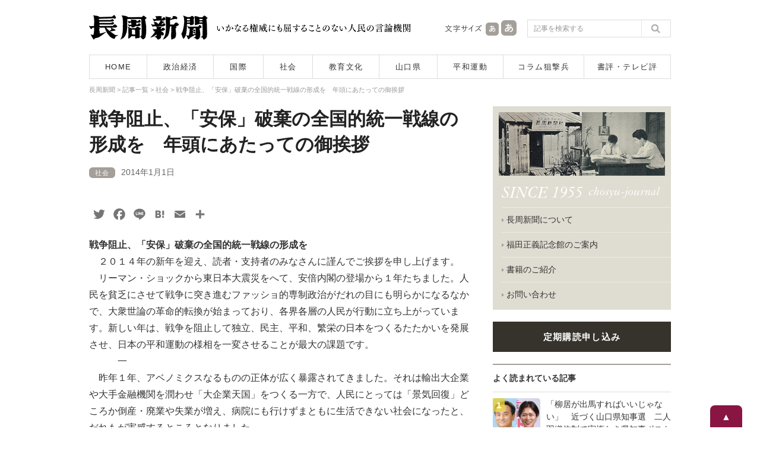

--- FILE ---
content_type: text/html; charset=UTF-8
request_url: https://www.chosyu-journal.jp/shakai/908
body_size: 22293
content:
<!DOCTYPE html>
<html lang="ja">
<head>
<meta charset="UTF-8">

<title>戦争阻止、「安保」破棄の全国的統一戦線の形成を　年頭にあたっての御挨拶 | 長周新聞</title>

<meta name="keywords" content="長周新聞,新聞,ニュース,山口県,政治,経済,国際,社会,教育,文化,平和運動,狙撃兵,テレビ評,書評,福田正義" />
<meta name="Description" content="1955年創刊。長周新聞はいかなる権威に対しても書けない記事は一行もない人民の言論機関です。" />
<meta content="index,follow" name="robots" />
<meta http-equiv="X-UA-Compatible" content="IE=edge">

<script type="text/javascript">
if ((navigator.userAgent.indexOf('iPhone') > 0) || navigator.userAgent.indexOf('iPod') > 0 || navigator.userAgent.indexOf('Android') > 0) {
        document.write('<meta name="viewport" content="width=device-width,user-scalable=no,maximum-scale=1" />');
    }else{
        document.write('<meta name="viewport" content="width=1040, user-scalable=yes,">');
    }
</script>

<!--[if lt IE 9]>
<script src="https://www.chosyu-journal.jp/wp-content/themes/chosyu/resource/script/html5shiv.min.js"></script>
<![endif]-->

<link rel="shortcut icon" type="image/x-icon" href="https://www.chosyu-journal.jp/favicon.ico" />

<link rel="stylesheet" href="https://www.chosyu-journal.jp/wp-content/themes/chosyu/resource/css/html5reset-1.6.1.css" media="screen,print" />
<link rel="stylesheet" href="https://www.chosyu-journal.jp/wp-content/themes/chosyu/resource/css/style.css" />
<link rel="stylesheet" href="https://www.chosyu-journal.jp/wp-content/themes/chosyu/resource/css/slimmenu.min.css">

<link rel="stylesheet" href="https://www.chosyu-journal.jp/wp-content/themes/chosyu/resource/css/base.css" />
<link rel="stylesheet" href="https://www.chosyu-journal.jp/wp-content/themes/chosyu/css/books.css" />
<link rel="stylesheet" href="https://www.chosyu-journal.jp/wp-content/themes/chosyu/style.css" />

<script type="text/javascript" src="https://www.chosyu-journal.jp/wp-content/themes/chosyu/resource/script/jquery.min.js"></script>
<script type="text/javascript" src="https://www.chosyu-journal.jp/wp-content/themes/chosyu/resource/script/pagetop.js"></script>


<!-- All in One SEO Pack 3.3.3 によって Michael Torbert の Semper Fi Web Design[64,115] -->
<script type="application/ld+json" class="aioseop-schema">{"@context":"https://schema.org","@graph":[{"@type":"Organization","@id":"https://www.chosyu-journal.jp/#organization","url":"https://www.chosyu-journal.jp/","name":"\u9577\u5468\u65b0\u805e","sameAs":[]},{"@type":"WebSite","@id":"https://www.chosyu-journal.jp/#website","url":"https://www.chosyu-journal.jp/","name":"\u9577\u5468\u65b0\u805e","publisher":{"@id":"https://www.chosyu-journal.jp/#organization"},"potentialAction":{"@type":"SearchAction","target":"https://www.chosyu-journal.jp/?s={search_term_string}","query-input":"required name=search_term_string"}},{"@type":"WebPage","@id":"https://www.chosyu-journal.jp/shakai/908#webpage","url":"https://www.chosyu-journal.jp/shakai/908","inLanguage":"ja","name":"\u6226\u4e89\u963b\u6b62\u3001\u300c\u5b89\u4fdd\u300d\u7834\u68c4\u306e\u5168\u56fd\u7684\u7d71\u4e00\u6226\u7dda\u306e\u5f62\u6210\u3092\u3000\u5e74\u982d\u306b\u3042\u305f\u3063\u3066\u306e\u5fa1\u6328\u62f6","isPartOf":{"@id":"https://www.chosyu-journal.jp/#website"},"datePublished":"2014-01-01T09:06:28+00:00","dateModified":"2024-12-31T02:56:06+00:00"},{"@type":"Article","@id":"https://www.chosyu-journal.jp/shakai/908#article","isPartOf":{"@id":"https://www.chosyu-journal.jp/shakai/908#webpage"},"author":{"@id":"https://www.chosyu-journal.jp/author/chosyu#author"},"headline":"\u6226\u4e89\u963b\u6b62\u3001\u300c\u5b89\u4fdd\u300d\u7834\u68c4\u306e\u5168\u56fd\u7684\u7d71\u4e00\u6226\u7dda\u306e\u5f62\u6210\u3092\u3000\u5e74\u982d\u306b\u3042\u305f\u3063\u3066\u306e\u5fa1\u6328\u62f6","datePublished":"2014-01-01T09:06:28+00:00","dateModified":"2024-12-31T02:56:06+00:00","commentCount":0,"mainEntityOfPage":{"@id":"https://www.chosyu-journal.jp/shakai/908#webpage"},"publisher":{"@id":"https://www.chosyu-journal.jp/#organization"},"articleSection":"\u793e\u4f1a"},{"@type":"Person","@id":"https://www.chosyu-journal.jp/author/chosyu#author","name":"chosyu","sameAs":[],"image":{"@type":"ImageObject","@id":"https://www.chosyu-journal.jp/#personlogo","url":"https://secure.gravatar.com/avatar/25f4ed57b1b06fc9b5858b5ddca9a07f?s=96&d=mm&r=g","width":96,"height":96,"caption":"chosyu"}}]}</script>
<link rel="canonical" href="https://www.chosyu-journal.jp/shakai/908" />
<meta property="og:type" content="article" />
<meta property="og:title" content="戦争阻止、「安保」破棄の全国的統一戦線の形成を　年頭にあたっての御挨拶 | 長周新聞" />
<meta property="og:description" content="戦争阻止、「安保」破棄の全国的統一戦線の形成を ２０１４年の新年を迎え、読者・支持者のみなさんに謹んでご挨拶を申し上げます。　リーマン・ショックから東日本大震災をへて、安倍内閣の登場から１年たちました。人民を貧乏にさせて戦争に突き進むファッショ的専制政治がだれの目にも明らかになるなかで、大衆世論の革命的転換が始まっており、各界各層の人民が行動に立ち上がっています。新しい年は、戦争を阻止して独立、民" />
<meta property="og:url" content="https://www.chosyu-journal.jp/shakai/908" />
<meta property="og:site_name" content="長周新聞" />
<meta property="article:published_time" content="2014-01-01T09:06:28Z" />
<meta property="article:modified_time" content="2024-12-31T02:56:06Z" />
<meta name="twitter:card" content="summary" />
<meta name="twitter:site" content="@chosyu2" />
<meta name="twitter:domain" content="chosyu2" />
<meta name="twitter:title" content="戦争阻止、「安保」破棄の全国的統一戦線の形成を　年頭にあたっての御挨拶 | 長周新聞" />
<meta name="twitter:description" content="戦争阻止、「安保」破棄の全国的統一戦線の形成を ２０１４年の新年を迎え、読者・支持者のみなさんに謹んでご挨拶を申し上げます。　リーマン・ショックから東日本大震災をへて、安倍内閣の登場から１年たちました。人民を貧乏にさせて戦争に突き進むファッショ的専制政治がだれの目にも明らかになるなかで、大衆世論の革命的転換が始まっており、各界各層の人民が行動に立ち上がっています。新しい年は、戦争を阻止して独立、民" />
<!-- All in One SEO Pack -->
<link rel='dns-prefetch' href='//s.w.org' />
<link rel="alternate" type="application/rss+xml" title="長周新聞 &raquo; フィード" href="https://www.chosyu-journal.jp/feed" />
<link rel="alternate" type="application/rss+xml" title="長周新聞 &raquo; コメントフィード" href="https://www.chosyu-journal.jp/comments/feed" />
<link rel="alternate" type="application/rss+xml" title="長周新聞 &raquo; 戦争阻止、「安保」破棄の全国的統一戦線の形成を　年頭にあたっての御挨拶 のコメントのフィード" href="https://www.chosyu-journal.jp/shakai/908/feed" />
		<script type="text/javascript">
			window._wpemojiSettings = {"baseUrl":"https:\/\/s.w.org\/images\/core\/emoji\/2.3\/72x72\/","ext":".png","svgUrl":"https:\/\/s.w.org\/images\/core\/emoji\/2.3\/svg\/","svgExt":".svg","source":{"concatemoji":"https:\/\/www.chosyu-journal.jp\/wp-includes\/js\/wp-emoji-release.min.js?ver=4.8.25"}};
			!function(t,a,e){var r,i,n,o=a.createElement("canvas"),l=o.getContext&&o.getContext("2d");function c(t){var e=a.createElement("script");e.src=t,e.defer=e.type="text/javascript",a.getElementsByTagName("head")[0].appendChild(e)}for(n=Array("flag","emoji4"),e.supports={everything:!0,everythingExceptFlag:!0},i=0;i<n.length;i++)e.supports[n[i]]=function(t){var e,a=String.fromCharCode;if(!l||!l.fillText)return!1;switch(l.clearRect(0,0,o.width,o.height),l.textBaseline="top",l.font="600 32px Arial",t){case"flag":return(l.fillText(a(55356,56826,55356,56819),0,0),e=o.toDataURL(),l.clearRect(0,0,o.width,o.height),l.fillText(a(55356,56826,8203,55356,56819),0,0),e===o.toDataURL())?!1:(l.clearRect(0,0,o.width,o.height),l.fillText(a(55356,57332,56128,56423,56128,56418,56128,56421,56128,56430,56128,56423,56128,56447),0,0),e=o.toDataURL(),l.clearRect(0,0,o.width,o.height),l.fillText(a(55356,57332,8203,56128,56423,8203,56128,56418,8203,56128,56421,8203,56128,56430,8203,56128,56423,8203,56128,56447),0,0),e!==o.toDataURL());case"emoji4":return l.fillText(a(55358,56794,8205,9794,65039),0,0),e=o.toDataURL(),l.clearRect(0,0,o.width,o.height),l.fillText(a(55358,56794,8203,9794,65039),0,0),e!==o.toDataURL()}return!1}(n[i]),e.supports.everything=e.supports.everything&&e.supports[n[i]],"flag"!==n[i]&&(e.supports.everythingExceptFlag=e.supports.everythingExceptFlag&&e.supports[n[i]]);e.supports.everythingExceptFlag=e.supports.everythingExceptFlag&&!e.supports.flag,e.DOMReady=!1,e.readyCallback=function(){e.DOMReady=!0},e.supports.everything||(r=function(){e.readyCallback()},a.addEventListener?(a.addEventListener("DOMContentLoaded",r,!1),t.addEventListener("load",r,!1)):(t.attachEvent("onload",r),a.attachEvent("onreadystatechange",function(){"complete"===a.readyState&&e.readyCallback()})),(r=e.source||{}).concatemoji?c(r.concatemoji):r.wpemoji&&r.twemoji&&(c(r.twemoji),c(r.wpemoji)))}(window,document,window._wpemojiSettings);
		</script>
		<style type="text/css">
img.wp-smiley,
img.emoji {
	display: inline !important;
	border: none !important;
	box-shadow: none !important;
	height: 1em !important;
	width: 1em !important;
	margin: 0 .07em !important;
	vertical-align: -0.1em !important;
	background: none !important;
	padding: 0 !important;
}
</style>
	<style type="text/css">
	.wp-pagenavi{float:left !important; }
	</style>
  <link rel='stylesheet' id='contact-form-7-css'  href='https://www.chosyu-journal.jp/wp-content/plugins/contact-form-7/includes/css/styles.css?ver=4.8' type='text/css' media='all' />
<link rel='stylesheet' id='wordpress-popular-posts-css-css'  href='https://www.chosyu-journal.jp/wp-content/plugins/wordpress-popular-posts/public/css/wpp.css?ver=4.0.0' type='text/css' media='all' />
<link rel='stylesheet' id='addtoany-css'  href='https://www.chosyu-journal.jp/wp-content/plugins/add-to-any/addtoany.min.css?ver=1.15' type='text/css' media='all' />
<link rel='stylesheet' id='wp-pagenavi-style-css'  href='https://www.chosyu-journal.jp/wp-content/plugins/wp-pagenavi-style/css/css3_black.css?ver=1.0' type='text/css' media='all' />
<script type='text/javascript' src='https://www.chosyu-journal.jp/wp-includes/js/jquery/jquery.js?ver=1.12.4'></script>
<script type='text/javascript' src='https://www.chosyu-journal.jp/wp-includes/js/jquery/jquery-migrate.min.js?ver=1.4.1'></script>
<script type='text/javascript' src='https://www.chosyu-journal.jp/wp-content/plugins/add-to-any/addtoany.min.js?ver=1.1'></script>
<script type='text/javascript'>
/* <![CDATA[ */
var wpp_params = {"sampling_active":"","sampling_rate":"100","ajax_url":"https:\/\/www.chosyu-journal.jp\/wp-admin\/admin-ajax.php","action":"update_views_ajax","ID":"908","token":"c930508e55"};
/* ]]> */
</script>
<script type='text/javascript' src='https://www.chosyu-journal.jp/wp-content/plugins/wordpress-popular-posts/public/js/tracking.js?ver=4.0.0'></script>
<link rel='https://api.w.org/' href='https://www.chosyu-journal.jp/wp-json/' />
<link rel="EditURI" type="application/rsd+xml" title="RSD" href="https://www.chosyu-journal.jp/xmlrpc.php?rsd" />
<link rel="wlwmanifest" type="application/wlwmanifest+xml" href="https://www.chosyu-journal.jp/wp-includes/wlwmanifest.xml" /> 
<link rel='prev' title='「高度化」が招いた消防の混乱　下関・箱物埋没の腐敗の象徴' href='https://www.chosyu-journal.jp/yamaguchi/3704' />
<link rel='next' title='安倍首相の靖国参拝　' href='https://www.chosyu-journal.jp/seijikeizai/906' />
<meta name="generator" content="WordPress 4.8.25" />
<link rel='shortlink' href='https://www.chosyu-journal.jp/?p=908' />
<link rel="alternate" type="application/json+oembed" href="https://www.chosyu-journal.jp/wp-json/oembed/1.0/embed?url=https%3A%2F%2Fwww.chosyu-journal.jp%2Fshakai%2F908" />
<link rel="alternate" type="text/xml+oembed" href="https://www.chosyu-journal.jp/wp-json/oembed/1.0/embed?url=https%3A%2F%2Fwww.chosyu-journal.jp%2Fshakai%2F908&#038;format=xml" />

<script data-cfasync="false">
window.a2a_config=window.a2a_config||{};a2a_config.callbacks=[];a2a_config.overlays=[];a2a_config.templates={};a2a_localize = {
	Share: "共有",
	Save: "ブックマーク",
	Subscribe: "購読",
	Email: "メール",
	Bookmark: "ブックマーク",
	ShowAll: "すべて表示する",
	ShowLess: "小さく表示する",
	FindServices: "サービスを探す",
	FindAnyServiceToAddTo: "追加するサービスを今すぐ探す",
	PoweredBy: "Powered by",
	ShareViaEmail: "メールでシェアする",
	SubscribeViaEmail: "メールで購読する",
	BookmarkInYourBrowser: "ブラウザにブックマーク",
	BookmarkInstructions: "このページをブックマークするには、 Ctrl+D または \u2318+D を押下。",
	AddToYourFavorites: "お気に入りに追加",
	SendFromWebOrProgram: "任意のメールアドレスまたはメールプログラムから送信",
	EmailProgram: "メールプログラム",
	More: "詳細&#8230;",
	ThanksForSharing: "Thanks for sharing!",
	ThanksForFollowing: "Thanks for following!"
};

a2a_config.icon_color="transparent,#757575";
a2a_config.templates.twitter = "${title}｜長周新聞 ${link} ";
(function(d,s,a,b){a=d.createElement(s);b=d.getElementsByTagName(s)[0];a.async=1;a.src="https://static.addtoany.com/menu/page.js";b.parentNode.insertBefore(a,b);})(document,"script");
</script>
<script type="text/javascript">
	window._wp_rp_static_base_url = 'https://wprp.zemanta.com/static/';
	window._wp_rp_wp_ajax_url = "https://www.chosyu-journal.jp/wp-admin/admin-ajax.php";
	window._wp_rp_plugin_version = '3.6.4';
	window._wp_rp_post_id = '908';
	window._wp_rp_num_rel_posts = '5';
	window._wp_rp_thumbnails = true;
	window._wp_rp_post_title = '%E6%88%A6%E4%BA%89%E9%98%BB%E6%AD%A2%E3%80%81%E3%80%8C%E5%AE%89%E4%BF%9D%E3%80%8D%E7%A0%B4%E6%A3%84%E3%81%AE%E5%85%A8%E5%9B%BD%E7%9A%84%E7%B5%B1%E4%B8%80%E6%88%A6%E7%B7%9A%E3%81%AE%E5%BD%A2%E6%88%90%E3%82%92%E3%80%80%E5%B9%B4%E9%A0%AD%E3%81%AB%E3%81%82%E3%81%9F%E3%81%A3%E3%81%A6%E3%81%AE%E5%BE%A1%E6%8C%A8%E6%8B%B6';
	window._wp_rp_post_tags = ['%E7%A4%BE%E4%BC%9A', 'br'];
	window._wp_rp_promoted_content = true;
</script>
<link rel="stylesheet" href="https://www.chosyu-journal.jp/wp-content/plugins/wordpress-23-related-posts-plugin/static/themes/modern.css?version=3.6.4" />
	<style type="text/css">
	 .wp-pagenavi
	{
		font-size:12px !important;
	}
	</style>
	
<script type="text/javascript" src="https://www.chosyu-journal.jp/wp-content/themes/chosyu/resource/script/jquery.cookie.js"></script>
<script type="text/javascript" src="https://www.chosyu-journal.jp/wp-content/themes/chosyu/resource/script/jquery.textresizer.js"></script>
<script type="text/javascript">
jQuery(document).ready( function() {
    jQuery( "#textsize a" ).textresizer({
        target: "#bodySec",
        // type:   "fontSize",
        sizes:  [ "14px", "16px" ]
    });
});
</script>

</head>

<body>



<!-- Google tag (gtag.js) -->
<script async src="https://www.googletagmanager.com/gtag/js?id=G-QNBHP8K75C"></script>
<script>
  window.dataLayer = window.dataLayer || [];
  function gtag(){dataLayer.push(arguments);}
  gtag('js', new Date());

  gtag('config', 'G-QNBHP8K75C');
</script>



<script>
  (function(i,s,o,g,r,a,m){i['GoogleAnalyticsObject']=r;i[r]=i[r]||function(){
  (i[r].q=i[r].q||[]).push(arguments)},i[r].l=1*new Date();a=s.createElement(o),
  m=s.getElementsByTagName(o)[0];a.async=1;a.src=g;m.parentNode.insertBefore(a,m)
  })(window,document,'script','https://www.google-analytics.com/analytics.js','ga');

  ga('create', 'UA-102946397-1', 'auto');
  ga('send', 'pageview');

</script>



<div id="container">



<header>

<!--　スマホ用メニュー　-->
<div class="sp_menuBox">
<ul class="slimmenu">
<li><a href="https://www.chosyu-journal.jp/">HOME</a></li>
<li><a href="https://www.chosyu-journal.jp/news">記事一覧</a></li>
<li><a href="https://www.chosyu-journal.jp/category/seijikeizai">政治経済</a></li>
<li><a href="https://www.chosyu-journal.jp/category/kokusai">国際</a></li>
<li><a href="https://www.chosyu-journal.jp/category/shakai">社会</a></li>
<li><a href="https://www.chosyu-journal.jp/category/kyoikubunka">教育文化</a></li>
<li><a href="https://www.chosyu-journal.jp/category/yamaguchi">山口県</a></li>
<li><a href="https://www.chosyu-journal.jp/category/heiwa">平和運動</a></li>
<li><a href="https://www.chosyu-journal.jp/category/column">コラム狙撃兵</a></li>
<li><a href="https://www.chosyu-journal.jp/category/review">書評・テレビ評</a></li>
<li><a href="https://www.chosyu-journal.jp/aboutus">長周新聞について</a></li>
<li><a href="https://www.chosyu-journal.jp/fukudakinenkan">福田正義記念館のご案内</a></li>
<li><a href="https://www.chosyu-journal.jp/books">書籍のご紹介</a></li>
<li><a href="https://www.chosyu-journal.jp/koudoku">定期購読申し込み</a></li>
<li><a href="mailto:info@chosyu-journal.jp">お問い合わせ</a></li>
</ul>
</div>
<script src="https://www.chosyu-journal.jp/wp-content/themes/chosyu/resource/script/jquery.easing.min.js"></script>
<script src="https://www.chosyu-journal.jp/wp-content/themes/chosyu/resource/script/jquery.slimmenu.min.js"></script>
<script>
jQuery('.slimmenu').slimmenu(
{
    resizeWidth: '640',
    collapserTitle: 'メニュー',
    animSpeed:'fast',
    indentChildren: true,
    easingEffect: null,
    childrenIndenter: '&raquo;'
});
</script>
<!--　/ここまでスマホ用メニュー　-->

<div class="headBox">
<div class="logo"><a href="https://www.chosyu-journal.jp/"><img src="https://www.chosyu-journal.jp/wp-content/themes/chosyu/resource/image/logo.png" width="200" height="42" alt="長周新聞"/></a></div>
<div class="head_policy"><img src="https://www.chosyu-journal.jp/wp-content/themes/chosyu/resource/image/head_message.png" width="330" height="42" alt="いかなる権威にも屈することのない人民の言論機関"/></div>
<div class="sp_head_policy"><p>いかなる権威にも屈することのない人民の言論機関</p></div>
<div class="head_mojisize">
<div class="head_mojisize_title"><img src="https://www.chosyu-journal.jp/wp-content/themes/chosyu/resource/image/moji.png" width="66" height="42" alt="文字サイズ"/></div>
<div id="textsize"><a href="#"><img src="https://www.chosyu-journal.jp/wp-content/themes/chosyu/resource/image/moji_small.png" width="28" height="42" alt="文字を通常サイズにする"/></a><a href="#"><img src="https://www.chosyu-journal.jp/wp-content/themes/chosyu/resource/image/moji_large.png" width="30" height="42" alt="文字を大きいサイズにする"/></a></div>
</div>
<div class="head_search"><form method="get" id="searchform" action="https://www.chosyu-journal.jp/">
<input type="text" class="searchBox" name="s" id="s" placeholder="記事を検索する" />
<input type="submit" class="search_bt" name="submit" id="searchsubmit" value="" />
</form></div>
</div>
<nav>
<ul>
<li class="bt_home"><a href="https://www.chosyu-journal.jp/">HOME</a></li>
<li class="bt_category01"><a href="https://www.chosyu-journal.jp/category/seijikeizai">政治経済</a></li>
<li class="bt_category02"><a href="https://www.chosyu-journal.jp/category/kokusai">国際</a></li>
<li class="bt_category03"><a href="https://www.chosyu-journal.jp/category/shakai">社会</a></li>
<li class="bt_category04"><a href="https://www.chosyu-journal.jp/category/kyoikubunka">教育文化</a></li>
<li class="bt_category05"><a href="https://www.chosyu-journal.jp/category/yamaguchi">山口県</a></li>
<li class="bt_category06"><a href="https://www.chosyu-journal.jp/category/heiwa">平和運動</a></li>
<li class="bt_category07"><a href="https://www.chosyu-journal.jp/category/column">コラム狙撃兵</a></li>
<li class="bt_category08"><a href="https://www.chosyu-journal.jp/category/review">書評・テレビ評</a></li>
</ul>
</nav>
</header>


<div id="bodySec">



<div class="breadcrumbs" vocab="http://schema.org/" typeof="BreadcrumbList">
<!-- Breadcrumb NavXT 5.7.1 -->
<span property="itemListElement" typeof="ListItem"><a property="item" typeof="WebPage" title="長周新聞へ移動" href="https://www.chosyu-journal.jp" class="home"><span property="name">長周新聞</span></a><meta property="position" content="1"></span> &gt; <span property="itemListElement" typeof="ListItem"><a property="item" typeof="WebPage" title="記事一覧へ移動" href="https://www.chosyu-journal.jp/news" class="post-root post post-post"><span property="name">記事一覧</span></a><meta property="position" content="2"></span> &gt; <span property="itemListElement" typeof="ListItem"><a property="item" typeof="WebPage" title="社会のカテゴリーアーカイブへ移動" href="https://www.chosyu-journal.jp/category/shakai" class="taxonomy category"><span property="name">社会</span></a><meta property="position" content="3"></span> &gt; <span property="itemListElement" typeof="ListItem"><span property="name">戦争阻止、「安保」破棄の全国的統一戦線の形成を　年頭にあたっての御挨拶</span><meta property="position" content="4"></span></div>



<!--　コンテンツ部分　-->
<div class="contentsBox">



<div class="news_detailBox">







<div id="post-908" class="post-908 post type-post status-publish format-standard hentry category-shakai">

<h2 class="entry-title">戦争阻止、「安保」破棄の全国的統一戦線の形成を　年頭にあたっての御挨拶</h2>


<div class="entry-meta">
<a href="https://www.chosyu-journal.jp/category/shakai" title="社会"><span class="category_name">社会</span></a><span class="entry-date">2014年1月1日</span></div>
<!-- .entry-meta -->


<div class="entry-content">

<div class="addtoany_share_save_container addtoany_content addtoany_content_top"><div class="a2a_kit a2a_kit_size_26 addtoany_list" data-a2a-url="https://www.chosyu-journal.jp/shakai/908" data-a2a-title="戦争阻止、「安保」破棄の全国的統一戦線の形成を　年頭にあたっての御挨拶"><a class="a2a_button_twitter" href="https://www.addtoany.com/add_to/twitter?linkurl=https%3A%2F%2Fwww.chosyu-journal.jp%2Fshakai%2F908&amp;linkname=%E6%88%A6%E4%BA%89%E9%98%BB%E6%AD%A2%E3%80%81%E3%80%8C%E5%AE%89%E4%BF%9D%E3%80%8D%E7%A0%B4%E6%A3%84%E3%81%AE%E5%85%A8%E5%9B%BD%E7%9A%84%E7%B5%B1%E4%B8%80%E6%88%A6%E7%B7%9A%E3%81%AE%E5%BD%A2%E6%88%90%E3%82%92%E3%80%80%E5%B9%B4%E9%A0%AD%E3%81%AB%E3%81%82%E3%81%9F%E3%81%A3%E3%81%A6%E3%81%AE%E5%BE%A1%E6%8C%A8%E6%8B%B6" title="Twitter" rel="nofollow noopener" target="_blank"></a><a class="a2a_button_facebook" href="https://www.addtoany.com/add_to/facebook?linkurl=https%3A%2F%2Fwww.chosyu-journal.jp%2Fshakai%2F908&amp;linkname=%E6%88%A6%E4%BA%89%E9%98%BB%E6%AD%A2%E3%80%81%E3%80%8C%E5%AE%89%E4%BF%9D%E3%80%8D%E7%A0%B4%E6%A3%84%E3%81%AE%E5%85%A8%E5%9B%BD%E7%9A%84%E7%B5%B1%E4%B8%80%E6%88%A6%E7%B7%9A%E3%81%AE%E5%BD%A2%E6%88%90%E3%82%92%E3%80%80%E5%B9%B4%E9%A0%AD%E3%81%AB%E3%81%82%E3%81%9F%E3%81%A3%E3%81%A6%E3%81%AE%E5%BE%A1%E6%8C%A8%E6%8B%B6" title="Facebook" rel="nofollow noopener" target="_blank"></a><a class="a2a_button_line" href="https://www.addtoany.com/add_to/line?linkurl=https%3A%2F%2Fwww.chosyu-journal.jp%2Fshakai%2F908&amp;linkname=%E6%88%A6%E4%BA%89%E9%98%BB%E6%AD%A2%E3%80%81%E3%80%8C%E5%AE%89%E4%BF%9D%E3%80%8D%E7%A0%B4%E6%A3%84%E3%81%AE%E5%85%A8%E5%9B%BD%E7%9A%84%E7%B5%B1%E4%B8%80%E6%88%A6%E7%B7%9A%E3%81%AE%E5%BD%A2%E6%88%90%E3%82%92%E3%80%80%E5%B9%B4%E9%A0%AD%E3%81%AB%E3%81%82%E3%81%9F%E3%81%A3%E3%81%A6%E3%81%AE%E5%BE%A1%E6%8C%A8%E6%8B%B6" title="Line" rel="nofollow noopener" target="_blank"></a><a class="a2a_button_hatena" href="https://www.addtoany.com/add_to/hatena?linkurl=https%3A%2F%2Fwww.chosyu-journal.jp%2Fshakai%2F908&amp;linkname=%E6%88%A6%E4%BA%89%E9%98%BB%E6%AD%A2%E3%80%81%E3%80%8C%E5%AE%89%E4%BF%9D%E3%80%8D%E7%A0%B4%E6%A3%84%E3%81%AE%E5%85%A8%E5%9B%BD%E7%9A%84%E7%B5%B1%E4%B8%80%E6%88%A6%E7%B7%9A%E3%81%AE%E5%BD%A2%E6%88%90%E3%82%92%E3%80%80%E5%B9%B4%E9%A0%AD%E3%81%AB%E3%81%82%E3%81%9F%E3%81%A3%E3%81%A6%E3%81%AE%E5%BE%A1%E6%8C%A8%E6%8B%B6" title="Hatena" rel="nofollow noopener" target="_blank"></a><a class="a2a_button_email" href="https://www.addtoany.com/add_to/email?linkurl=https%3A%2F%2Fwww.chosyu-journal.jp%2Fshakai%2F908&amp;linkname=%E6%88%A6%E4%BA%89%E9%98%BB%E6%AD%A2%E3%80%81%E3%80%8C%E5%AE%89%E4%BF%9D%E3%80%8D%E7%A0%B4%E6%A3%84%E3%81%AE%E5%85%A8%E5%9B%BD%E7%9A%84%E7%B5%B1%E4%B8%80%E6%88%A6%E7%B7%9A%E3%81%AE%E5%BD%A2%E6%88%90%E3%82%92%E3%80%80%E5%B9%B4%E9%A0%AD%E3%81%AB%E3%81%82%E3%81%9F%E3%81%A3%E3%81%A6%E3%81%AE%E5%BE%A1%E6%8C%A8%E6%8B%B6" title="Email" rel="nofollow noopener" target="_blank"></a><a class="a2a_dd addtoany_share_save addtoany_share" href="https://www.addtoany.com/share"></a></div></div><p><strong>戦争阻止、「安保」破棄の全国的統一戦線の形成を</strong></p>
<p>　２０１４年の新年を迎え、読者・支持者のみなさんに謹んでご挨拶を申し上げます。<br />　リーマン・ショックから東日本大震災をへて、安倍内閣の登場から１年たちました。人民を貧乏にさせて戦争に突き進むファッショ的専制政治がだれの目にも明らかになるなかで、大衆世論の革命的転換が始まっており、各界各層の人民が行動に立ち上がっています。新しい年は、戦争を阻止して独立、民主、平和、繁栄の日本をつくるたたかいを発展させ、日本の平和運動の様相を一変させることが最大の課題です。<br />　　　一<br />　昨年１年、アベノミクスなるものの正体が広く暴露されてきました。それは輸出大企業や大手金融機関を潤わせ「大企業天国」をつくる一方で、人民にとっては「景気回復」どころか倒産・廃業や失業が増え、病院にも行けずまともに生活できない社会になったと、だれもが実感するところとなりました。<br />　安倍内閣は「福祉のため」といって消費税率引き上げを決めましたが、それは法人税を引き下げるためでした。円安のもとでも工場の海外移転はますます進み、大量の失業者が生み出されています。「企業が繁栄すると賃金が上がる」といっていますが、賃金は下がる一方で、そればかりか解雇自由の解雇特区や、すべての正社員を派遣社員にかえることを可能にする労働者派遣法の改悪を進めています。<br />　農業はＴＰＰ（環太平洋経済連携協定）の先取りで減反廃止をうち出し、九割の農家を廃業に追い込んで農業のない国にしようとしています。それは森林や田畑を今以上に荒廃させ、洪水防止や水源涵養機能を失わせて、国土崩壊の危機すら引き寄せる馬鹿げたことです。<br />　社会保障の分野では、医療や介護という国民の生命にかかわる分野を民間企業のもうけの対象にし、貧乏人はそこから締め出そうとしています。小学校から英語漬け教育を進め、情緒や生活習慣まで米国化して、日本語もまともに話せない民族の背骨を抜かれた人間をつくろうとしています。<br />　また、安倍内閣は選挙公約を覆してＴＰＰ交渉に参加しました。ＴＰＰはアメリカの多国籍企業が日本の国内法も勝手に変える自由を持つというもので、日本市場を全面的に売り飛ばす平成の不平等条約にほかなりません。しかもその内容を国民に公開せず、国会のチェック機能も否定する民主主義の破壊を実行しています。<br />　東日本大震災から３度目の冬を迎えていますが、いまだ十数万人が避難所生活を強いられ、福島原発は収束不能の危機が続いています。しかし安倍首相は地元の復興は放置したまま原発輸出のトップセールスに駆けずり回り、事故の賠償責任も核廃棄物の処理も日本が負うといって、原発立地町を核処分場として奪いとろうとしています。<br />　こうして日本を農業も漁業も製造業もない国にし、若者に職がなく子どもを産み育てることもままならず、高齢者の孤独死が蔓延する国にしたあげく、アメリカは日本を基地にしてアジアで核戦争をやる準備を始めています。安倍内閣が強行成立させた秘密保護法は、日本版ＮＳＣ（国家安全保障会議）の設置、今年の通常国会で成立を狙う「国家安全保障基本法」とセットであり、アメリカの指図のもとで集団的自衛権の行使を認め、国民総動員の戦時国家づくりを狙うものです。<br />　戦前の天皇制政府は、労働者や農民への搾取・収奪を強め、国民が貧乏になって消費購買力がなくなると、海外市場の略奪に進み戦争という手段に訴えました。今度は対米従属のもとで同じ方向に進んでいます。日本が米国本土を守る盾となり、国土が原水爆戦争の火の海に投げ込まれることを、黙って見ているわけにはいきません。<br />　広範な人民のなかで、既存政党に頼っても社会は変わらず、下から大衆行動を起こし全国的につながって、この国の構造自体を変えようという流れが圧倒しています。戦後の議会制民主主義の欺瞞のベールはひきはがされ、一握りの米日支配層が軍事力を根幹に国会、官僚、裁判所、マスメディアを握って人民と対立している姿が浮き彫りになっています。歴史の発展を決定づけるのは人民の力であり、いかなる権力者も人民を動員することができなければ戦争をすることなどできません。<br />　　　二<br />　現在、世界は戦後史を画する大きな転換点にさしかかっています。<br />　第２次大戦後アメリカは、戦争の廃虚のうえに生産を拡大してきましたが、１９７１年のニクソン・ショック、金ドル交換停止をへて、新自由主義、市場原理主義経済へと転換しました。それは世界的な過剰生産危機が進行し、生産に投下できない巨額の余剰資金が生まれたからです。そして株や債券などに投機して暴利をむさぼる金融詐欺経済がつくりあげられ、世界経済をガタガタに破壊して、リーマン・ショックの大破綻に行き着きました。<br />　市場原理主義経済は、目前の株価つり上げのために技術継承や生産現場の秩序を破壊し、大事故を頻発させています。そして労働者を非正規化し、低賃金を求めて工場を海外移転し、世界的な絶対的貧困化を加速させています。国や自治体は独占大企業の利権の道具になり、「市民のため」という公益は投げ捨てられ、統治機能の崩壊があらわれています。市場原理主義のもとでは働く者が生活できず、社会は維持できないところにきています。<br />　昨年、デトロイト市が財政破綻しましたが、アメリカは国家財政そのものが破綻の危機に直面しています。また、アメリカのシリア攻撃は国内外の反発で頓挫し、中東政策は大破綻しています。アメリカの歴史的衰退は覆い隠しようがありません。そのもとでオバマ政府は「アジア重視」戦略に転換し、ＴＰＰで中国包囲網を形成しつつ、日本を前面に立てて戦争をやろうとしています。そして安倍がこれに全面的に付き従い、祖国が再び原水爆戦争の廃虚になることも辞さないという度外れた売国奴政治を進めています。<br />　その根底には、生産は多くの労働者が協力しあって集団的・社会的におこなわれているのに、生産手段や生産された社会的富は私的に占有されるという資本主義の矛盾が、いまや極点に達していることがあります。もはや終焉（えん）を迎えている資本主義の搾取制度を維持するために、再び戦争をくり返し甘んじて殺されるわけにはいきません。戦争を阻止し、独立、民主、平和、繁栄の日本をめざす大衆的政治斗争で、社会の根本変革を成し遂げなければなりません。<br />　　　三<br />　安倍内閣が戦争政治を突っ走り、野党解体・翼賛化が進んだ昨年は、第２次世界大戦の痛恨の体験を基礎にした「再び戦争をさせてはならない」という憤激が、全国的にかつてなく高まりました。それを敏感に反映して、学者や弁護士など知識人がＴＰＰ交渉即時脱退や特定秘密保護法反対で社会的に発言し、行動を起こしました。<br />　そして、ここまで日本社会をデタラメにした戦後の対米従属構造を打破し、アメリカの植民地的な支配から脱却することを求めています。地域共同体の結束を基礎に第一次産業の振興に努め、全国との団結を志向しています。個個バラバラのたたかいではどうにもならず、みんなが団結してこの国を変えようという世論が圧倒し全国的政治斗争の機運が非常に高まっています。<br />　原水禁や原水協など既存の運動の存在感がなくなるなかで、８・６原水禁運動は、全広島・長崎市民に基盤を持つ最大平和勢力として圧倒的な存在感を示しています。小・中・高校生や大学生が平和運動の新しい担い手として登場し、被爆者や戦争体験者が「今こそ体験を語り継ぎ、戦争を阻止しなければならない」と使命感をもって行動しています。被爆者が学校や大学に行って体験を語り、子どもや学生、教師、父母がこれまでになく真剣に受けとめる状況が各地で広がっています。<br />　はぐるま座の『動けば雷電の如く』沖縄公演は、明治維新革命のテーマが現在直面する問題と重なって強く響きました。公演のとりくみが「安保」破棄、基地撤去をたたかう沖縄県民自身の運動となって発展しています。本土と沖縄の分断をうち破り、沖縄の全県団結、本土との団結による共同の斗争で世の中を変えようとの世論が広がっています。<br />　下関の市民運動は、「人工島軍港化阻止、無駄な箱物をやめて働く場をつくれ」の署名運動で全市の各階層の運動を結びつけ、この大衆世論の力で安倍代理・中尾市政を追い詰めています。「３０万市民のために」を掲げて統一戦線の形成を促す活動が、全国的な注目を浴びています。<br />　上関では「反対の顔をした推進派」を暴露することで全町民の団結が強まり、中電や県、県漁協の執拗な漁業権剥奪の策動を、全県・全国と団結した大衆行動でうち破っています。安倍が原発再稼働・輸出を騒ぐなかで、原発の新規立地を阻む上関のたたかいは全国に影響を与えています。<br />　人民教育の体育実践や被爆体験に学ぶ学習が各地に広がり、若い教師の結集が始まっています。文科省の「自由・民主・人権」教育は、数値競争で子どもをバラバラにし、子どもの成長を押しとどめ破産しています。この戦後型の軍国主義イデオロギーとたたかって、「みんなのために」のモラルを教え子どもたちを次代の担い手に育てる教育が、労働者である親たちの圧倒的な支持を集めています。<br />　こうした質の運動を全国に押し広げ、各界各層の人民の力を大結集するなら、戦争を押しとどめる巨大な力にすることができると確信できます。安倍内閣の戦争政治は、労働者の首切りや失業、ＴＰＰによる農業破壊、「自由・民主・人権」による教育の破壊、大学民営化による「学問の自由」の破壊、医療や介護の切り捨てなど、あらゆる分野にわたって具体的に進められています。したがって労働者、農漁民、中小商工業者、知識人・文化人、青年学生や婦人など各界各層の基本要求に立った独自の運動を、職場・生産点、学校を基盤に大いに発展させつつ、これらのたたかいを戦争阻止、「安保」破棄の全国的な統一戦線に大合流させていかなければなりません。<br />　そして戦争反対斗争においてもっとも力を持っている勢力は、社会の生産を担う労働者階級です。労働運動は、全人民の利益を代表し、働く者が主人公となる次の社会を建設するというのが歴史的な使命です。６０年「安保」斗争後にはびこった経済主義、改良主義を一掃し、革命的な労働運動を建設しなければなりません。<br />　　　四<br />　かつて戦争がもっとも苛烈になる時期に、日本共産党は、弾圧もあったが事実上自然消滅し、人民を手助けすることができませんでした。そして日本人民は戦場に無理矢理駆り出されて殺され、原爆や空襲で焼き殺され、国土は灰燼に帰しました。戦後、「日共」修正主義集団や社会民主主義をはじめとする多くの政治勢力は、小集団セクト主義の自己主張型で、自分たちの利益のために大衆を利用する体質が根深くあり、人民はそれに辟易してきました。彼らは戦争が接近する今、自然消滅するか、翼賛化して排外主義になっています。<br />　労働者や農民をはじめさまざまな階級階層と結びつき、その力を束ねて社会変革の巨大な統一戦線に合流させることのできる政治勢力をつくることが決定的になっています。この政治勢力は、社会を変革する主人公は幾千万の人民大衆だという立場に立ち、人民に奉仕する思想に徹して、大衆の苦難を調べ、その立ち上がりを援助し、大衆の先頭に立って権力者と非妥協的にたたかうというものでなければなりません。そして実際の大衆運動は、こうした政治勢力が奮斗したところで発展しています。<br />　人民に奉仕し大衆とともに進む新しい政治勢力を全国につくりあげるなら、今度こそ戦争を阻止し、独立した平和で豊かな日本を建設する道を大きく拓くに違いありません。<br />　読者・支持者のみなさんとともに、長周新聞に課せられた歴史的な役割を果たせるよう、勤務員一同奮斗する決意を明らかにして新年のご挨拶とします。<br />　　２０１４年元旦<br />　　　　　　　　　　　　　　　　　　　　　　　　　　　　　　　　　　　　　長周新聞社</p>
<div class="wp_rp_wrap  wp_rp_modern" id="wp_rp_first"><div class="wp_rp_content"><h3 class="related_post_title">関連する記事</h3><ul class="related_post wp_rp"><li data-position="0" data-poid="in-36924" data-post-type="none" ><a href="https://www.chosyu-journal.jp/shakai/36924" class="wp_rp_thumbnail"><img src="https://www.chosyu-journal.jp/wp-content/uploads/2026/01/6695084dc5d639c82167775cc882ccef-100x100.jpg" alt="つながろう！　希望が小さな時代に　令和の百姓一揆実行委員会代表・菅野芳秀" width="100" height="100" /></a><a href="https://www.chosyu-journal.jp/shakai/36924" class="wp_rp_title">つながろう！　希望が小さな時代に　令和の百姓一揆実行委員会代表・菅野芳秀</a> <small class="wp_rp_excerpt">（2025年12月29日付掲載）
&nbsp;

「コカ・コーラの瓶の中の…」
&nbsp;
　俺は最近、寺山修司のコカ・コーラとト [&hellip;]</small></li><li data-position="1" data-poid="in-36573" data-post-type="none" ><a href="https://www.chosyu-journal.jp/shakai/36573" class="wp_rp_thumbnail"><img src="https://www.chosyu-journal.jp/wp-content/uploads/2025/12/4291c50207078b8e35dceefbcee14948-100x100.jpg" alt="広島市で「令和の百姓一揆」　生産者と消費者がつながり熱気　トラクターで市内を行進　「持続可能な農業支援を」" width="100" height="100" /></a><a href="https://www.chosyu-journal.jp/shakai/36573" class="wp_rp_title">広島市で「令和の百姓一揆」　生産者と消費者がつながり熱気　トラクターで市内を行進　「持続可能な農業支援を」</a> <small class="wp_rp_excerpt">（2025年11月28日付掲載）

　広島市中区で11月24日、「令和の百姓一揆ひろしま」希望の集い第2弾（主催／令和の百姓一揆ひろしま実 [&hellip;]</small></li><li data-position="2" data-poid="in-36796" data-post-type="none" ><a href="https://www.chosyu-journal.jp/shakai/36796" class="wp_rp_thumbnail"><img src="https://www.chosyu-journal.jp/wp-content/uploads/2026/01/IMG_303622-100x100.jpg" alt="「いつか来た道」の軍事依存回帰　呉市への複合防衛拠点構想　戦争体験者は警鐘「呉空襲の悲劇くり返すな」" width="100" height="100" /></a><a href="https://www.chosyu-journal.jp/shakai/36796" class="wp_rp_title">「いつか来た道」の軍事依存回帰　呉市への複合防衛拠点構想　戦争体験者は警鐘「呉空襲の悲劇くり返すな」</a> <small class="wp_rp_excerpt">（2025年12月24日付掲載）

　武器や軍事技術の移転を制限する「防衛装備移転三原則」の運用見直しを目指す自民・維新連立与党は、武器輸 [&hellip;]</small></li><li data-position="3" data-poid="in-34512" data-post-type="none" ><a href="https://www.chosyu-journal.jp/shakai/34512" class="wp_rp_thumbnail"><img src="https://www.chosyu-journal.jp/wp-content/uploads/2025/03/51b0e76bf5ceda91a21d9de996474401-600x393-100x100.jpg" alt="全国で「令和の百姓一揆」を計画　3月30日東京トラクターデモにあわせ11カ所で同時行動" width="100" height="100" /></a><a href="https://www.chosyu-journal.jp/shakai/34512" class="wp_rp_title">全国で「令和の百姓一揆」を計画　3月30日東京トラクターデモにあわせ11カ所で同時行動</a> <small class="wp_rp_excerpt">（2025年3月21日付掲載）

　農家の離農が加速し、とくに稲作農業が壊滅的な状況に陥るなか、「農民に欧米並みの『所得補償』を！　市民に [&hellip;]</small></li><li data-position="4" data-poid="in-35426" data-post-type="none" ><a href="https://www.chosyu-journal.jp/shakai/35426" class="wp_rp_thumbnail"><img src="https://www.chosyu-journal.jp/wp-content/uploads/2025/07/f61eb7bbccbde6a6416d751644390190-100x100.jpg" alt="民間人を虐殺する国際法違反を座視できない　「イスラエル人宿泊拒否・国籍差別」の真相　京都市・宿泊施設のオーナーに聞く" width="100" height="100" /></a><a href="https://www.chosyu-journal.jp/shakai/35426" class="wp_rp_title">民間人を虐殺する国際法違反を座視できない　「イスラエル人宿泊拒否・国籍差別」の真相　京都市・宿泊施設のオーナーに聞く</a> <small class="wp_rp_excerpt">（2025年7月11日付掲載）

　京都市にあるゲストハウス「Wind [&hellip;]</small></li></ul></div></div>
<div class="addtoany_share_save_container addtoany_content addtoany_content_bottom"><div class="a2a_kit a2a_kit_size_26 addtoany_list" data-a2a-url="https://www.chosyu-journal.jp/shakai/908" data-a2a-title="戦争阻止、「安保」破棄の全国的統一戦線の形成を　年頭にあたっての御挨拶"><a class="a2a_button_twitter" href="https://www.addtoany.com/add_to/twitter?linkurl=https%3A%2F%2Fwww.chosyu-journal.jp%2Fshakai%2F908&amp;linkname=%E6%88%A6%E4%BA%89%E9%98%BB%E6%AD%A2%E3%80%81%E3%80%8C%E5%AE%89%E4%BF%9D%E3%80%8D%E7%A0%B4%E6%A3%84%E3%81%AE%E5%85%A8%E5%9B%BD%E7%9A%84%E7%B5%B1%E4%B8%80%E6%88%A6%E7%B7%9A%E3%81%AE%E5%BD%A2%E6%88%90%E3%82%92%E3%80%80%E5%B9%B4%E9%A0%AD%E3%81%AB%E3%81%82%E3%81%9F%E3%81%A3%E3%81%A6%E3%81%AE%E5%BE%A1%E6%8C%A8%E6%8B%B6" title="Twitter" rel="nofollow noopener" target="_blank"></a><a class="a2a_button_facebook" href="https://www.addtoany.com/add_to/facebook?linkurl=https%3A%2F%2Fwww.chosyu-journal.jp%2Fshakai%2F908&amp;linkname=%E6%88%A6%E4%BA%89%E9%98%BB%E6%AD%A2%E3%80%81%E3%80%8C%E5%AE%89%E4%BF%9D%E3%80%8D%E7%A0%B4%E6%A3%84%E3%81%AE%E5%85%A8%E5%9B%BD%E7%9A%84%E7%B5%B1%E4%B8%80%E6%88%A6%E7%B7%9A%E3%81%AE%E5%BD%A2%E6%88%90%E3%82%92%E3%80%80%E5%B9%B4%E9%A0%AD%E3%81%AB%E3%81%82%E3%81%9F%E3%81%A3%E3%81%A6%E3%81%AE%E5%BE%A1%E6%8C%A8%E6%8B%B6" title="Facebook" rel="nofollow noopener" target="_blank"></a><a class="a2a_button_line" href="https://www.addtoany.com/add_to/line?linkurl=https%3A%2F%2Fwww.chosyu-journal.jp%2Fshakai%2F908&amp;linkname=%E6%88%A6%E4%BA%89%E9%98%BB%E6%AD%A2%E3%80%81%E3%80%8C%E5%AE%89%E4%BF%9D%E3%80%8D%E7%A0%B4%E6%A3%84%E3%81%AE%E5%85%A8%E5%9B%BD%E7%9A%84%E7%B5%B1%E4%B8%80%E6%88%A6%E7%B7%9A%E3%81%AE%E5%BD%A2%E6%88%90%E3%82%92%E3%80%80%E5%B9%B4%E9%A0%AD%E3%81%AB%E3%81%82%E3%81%9F%E3%81%A3%E3%81%A6%E3%81%AE%E5%BE%A1%E6%8C%A8%E6%8B%B6" title="Line" rel="nofollow noopener" target="_blank"></a><a class="a2a_button_hatena" href="https://www.addtoany.com/add_to/hatena?linkurl=https%3A%2F%2Fwww.chosyu-journal.jp%2Fshakai%2F908&amp;linkname=%E6%88%A6%E4%BA%89%E9%98%BB%E6%AD%A2%E3%80%81%E3%80%8C%E5%AE%89%E4%BF%9D%E3%80%8D%E7%A0%B4%E6%A3%84%E3%81%AE%E5%85%A8%E5%9B%BD%E7%9A%84%E7%B5%B1%E4%B8%80%E6%88%A6%E7%B7%9A%E3%81%AE%E5%BD%A2%E6%88%90%E3%82%92%E3%80%80%E5%B9%B4%E9%A0%AD%E3%81%AB%E3%81%82%E3%81%9F%E3%81%A3%E3%81%A6%E3%81%AE%E5%BE%A1%E6%8C%A8%E6%8B%B6" title="Hatena" rel="nofollow noopener" target="_blank"></a><a class="a2a_button_email" href="https://www.addtoany.com/add_to/email?linkurl=https%3A%2F%2Fwww.chosyu-journal.jp%2Fshakai%2F908&amp;linkname=%E6%88%A6%E4%BA%89%E9%98%BB%E6%AD%A2%E3%80%81%E3%80%8C%E5%AE%89%E4%BF%9D%E3%80%8D%E7%A0%B4%E6%A3%84%E3%81%AE%E5%85%A8%E5%9B%BD%E7%9A%84%E7%B5%B1%E4%B8%80%E6%88%A6%E7%B7%9A%E3%81%AE%E5%BD%A2%E6%88%90%E3%82%92%E3%80%80%E5%B9%B4%E9%A0%AD%E3%81%AB%E3%81%82%E3%81%9F%E3%81%A3%E3%81%A6%E3%81%AE%E5%BE%A1%E6%8C%A8%E6%8B%B6" title="Email" rel="nofollow noopener" target="_blank"></a><a class="a2a_dd addtoany_share_save addtoany_share" href="https://www.addtoany.com/share"></a></div></div>

</div><!-- .entry-content -->




<!-- 次へと前へのナビゲーション -->
<div id="nav-below" class="navigation">
<div class="nav-previous"><a href="https://www.chosyu-journal.jp/yamaguchi/3704" rel="prev"><span class="meta-nav">&larr;</span> 「高度化」が招いた消防の混乱　下関・箱物埋没の腐敗の象徴</a></div>
<div class="nav-next"><a href="https://www.chosyu-journal.jp/seijikeizai/906" rel="next">安倍首相の靖国参拝　 <span class="meta-nav">&rarr;</span></a></div>
<div class="clr"></div>
</div><!-- #nav-below -->
<!-- 次へと前へのナビゲーションここまで -->



<div id="comments">





	<div id="respond" class="comment-respond">
		<h3 id="reply-title" class="comment-reply-title">コメントを残す <small><a rel="nofollow" id="cancel-comment-reply-link" href="/shakai/908#respond" style="display:none;">コメントをキャンセル</a></small></h3>			<form action="https://www.chosyu-journal.jp/wp-comments-post.php" method="post" id="commentform" class="comment-form">
				<p class="comment-notes"><span id="email-notes">メールアドレスが公開されることはありません。なお、コメントは承認制です。</span></p><p class="comment-form-comment"><label for="comment">コメント</label> <textarea id="comment" name="comment" cols="45" rows="8" maxlength="65525" aria-required="true" required="required"></textarea></p><p class="comment-form-author"><label for="author">名前 <span class="required">*</span></label> <input id="author" name="author" type="text" value="" size="30" maxlength="245" aria-required='true' required='required' /></p>
<p class="comment-form-email"><label for="email">メール <span class="required">*</span></label> <input id="email" name="email" type="text" value="" size="30" maxlength="100" aria-describedby="email-notes" aria-required='true' required='required' /></p>
<p class="comment-form-url"><label for="url">サイト</label> <input id="url" name="url" type="text" value="" size="30" maxlength="200" /></p>
<p class="form-submit"><input name="submit" type="submit" id="submit" class="submit" value="コメントを送信" /> <input type='hidden' name='comment_post_ID' value='908' id='comment_post_ID' />
<input type='hidden' name='comment_parent' id='comment_parent' value='0' />
</p><p style="display: none;"><input type="hidden" id="akismet_comment_nonce" name="akismet_comment_nonce" value="d32a231790" /></p><p style="display: none;"><input type="hidden" id="ak_js" name="ak_js" value="95"/></p>			</form>
			</div><!-- #respond -->
	

</div><!-- #comments -->

</div><!-- #post-## -->





</div><!--　/news_detailBox　-->



</div><!--　/コンテンツ部分　-->



<div class="sideBox">



<!--　サイドメニュー　-->
<section class="sidemenuBox">
<h2><img src="https://www.chosyu-journal.jp/wp-content/themes/chosyu/resource/image/side_main_photo.png" width="300" height="170" alt="1955年創刊・長周新聞"/></h2>
<ul>
<li><a href="https://www.chosyu-journal.jp/aboutus">長周新聞について</a></li>
<li><a href="https://www.chosyu-journal.jp/fukudakinenkan">福田正義記念館のご案内</a></li>
<li><a href="https://www.chosyu-journal.jp/books">書籍のご紹介</a></li>
<li><a href="mailto:info@chosyu-journal.jp?subject=お問い合わせ">お問い合わせ</a></li>
</ul>
</section>

<!--　定期購読申し込みボタン　-->
<section class="koudoku_bt"><span class="koudoku_link"><a href="https://www.chosyu-journal.jp/koudoku">定期購読申し込み</a></span></section>



<ul>

<!-- WordPress Popular Posts Plugin [W] [daily] [views] [regular] [PID] -->

<li id="wpp-2" class="widget-container popular-posts">
<h3 class="widget-title">よく読まれている記事</h3>
<ul class="wpp-list wpp-list-with-thumbnails">
<li>
<a href="https://www.chosyu-journal.jp/yamaguchi/37043" title="「柳居が出馬すればいいじゃない」　近づく山口県知事選　二人羽織体制で実権なき県知事ポスト【記者座談会】" target="_self"><img src="https://www.chosyu-journal.jp/wp-content/uploads/wordpress-popular-posts/37043-featured-80x80.jpg" width="80" height="80" alt="" class="wpp-thumbnail wpp_cached_thumb wpp_featured" /></a>
<a href="https://www.chosyu-journal.jp/yamaguchi/37043" title="「柳居が出馬すればいいじゃない」　近づく山口県知事選　二人羽織体制で実権なき県知事ポスト【記者座談会】" class="wpp-post-title" target="_self">「柳居が出馬すればいいじゃない」　近づく山口県知事選　二人羽織体制で実権なき県知事ポスト【記者座談会】</a>
</li>
<li>
<a href="https://www.chosyu-journal.jp/seijikeizai/37092" title="何が「私を総理に選んで」解散だよ　自意識過剰が白紙委任求め　願望叶うか疑問の大博打【記者座談会】" target="_self"><img src="https://www.chosyu-journal.jp/wp-content/uploads/wordpress-popular-posts/37092-featured-80x80.jpg" width="80" height="80" alt="" class="wpp-thumbnail wpp_cached_thumb wpp_featured" /></a>
<a href="https://www.chosyu-journal.jp/seijikeizai/37092" title="何が「私を総理に選んで」解散だよ　自意識過剰が白紙委任求め　願望叶うか疑問の大博打【記者座談会】" class="wpp-post-title" target="_self">何が「私を総理に選んで」解散だよ　自意識過剰が白紙委任求め　願望叶うか疑問の大博打【記者座談会】</a>
</li>
<li>
<a href="https://www.chosyu-journal.jp/seijikeizai/35472" title="【寄稿】食料品ゼロ税率はなぜダメなのか　元静岡大学教授・税理士　湖東京至" target="_self"><img src="https://www.chosyu-journal.jp/wp-content/uploads/wordpress-popular-posts/35472-featured-80x80.jpg" width="80" height="80" alt="" class="wpp-thumbnail wpp_cached_thumb wpp_featured" /></a>
<a href="https://www.chosyu-journal.jp/seijikeizai/35472" title="【寄稿】食料品ゼロ税率はなぜダメなのか　元静岡大学教授・税理士　湖東京至" class="wpp-post-title" target="_self">【寄稿】食料品ゼロ税率はなぜダメなのか　元静岡大学教授・税理士　湖東京至</a>
</li>
<li>
<a href="https://www.chosyu-journal.jp/seijikeizai/36895" title="統一教会と政治家の汚れた癒着　「TM特別報告書」を韓国メディアが報道　「自民党だけで290人を応援」" target="_self"><img src="https://www.chosyu-journal.jp/wp-content/uploads/wordpress-popular-posts/36895-featured-80x80.jpg" width="80" height="80" alt="" class="wpp-thumbnail wpp_cached_thumb wpp_featured" /></a>
<a href="https://www.chosyu-journal.jp/seijikeizai/36895" title="統一教会と政治家の汚れた癒着　「TM特別報告書」を韓国メディアが報道　「自民党だけで290人を応援」" class="wpp-post-title" target="_self">統一教会と政治家の汚れた癒着　「TM特別報告書」を韓国メディアが報道　「自民党だけで290人を応援」</a>
</li>
<li>
<a href="https://www.chosyu-journal.jp/yamaguchi/23267" title="ついに市職員が教授に就任　教員大量流出の下関市立大学　３年で半数が去る異常" target="_self"><img src="https://www.chosyu-journal.jp/wp-content/uploads/wordpress-popular-posts/23267-featured-80x80.jpg" width="80" height="80" alt="" class="wpp-thumbnail wpp_cached_thumb wpp_featured" /></a>
<a href="https://www.chosyu-journal.jp/yamaguchi/23267" title="ついに市職員が教授に就任　教員大量流出の下関市立大学　３年で半数が去る異常" class="wpp-post-title" target="_self">ついに市職員が教授に就任　教員大量流出の下関市立大学　３年で半数が去る異常</a>
</li>
<li>
<a href="https://www.chosyu-journal.jp/kokusai/37067" title="ベネズエラ現地から伝える米軍の軍事攻撃とその反応　ベネズエラ・コムーナ省元副大臣　エルナン・バルガス氏の報告" target="_self"><img src="https://www.chosyu-journal.jp/wp-content/uploads/wordpress-popular-posts/37067-featured-80x80.jpg" width="80" height="80" alt="" class="wpp-thumbnail wpp_cached_thumb wpp_featured" /></a>
<a href="https://www.chosyu-journal.jp/kokusai/37067" title="ベネズエラ現地から伝える米軍の軍事攻撃とその反応　ベネズエラ・コムーナ省元副大臣　エルナン・バルガス氏の報告" class="wpp-post-title" target="_self">ベネズエラ現地から伝える米軍の軍事攻撃とその反応　ベネズエラ・コムーナ省元副大臣　エルナン・バルガス氏の報告</a>
</li>
<li>
<a href="https://www.chosyu-journal.jp/shakai/37075" title="国土破壊する尾根筋風力発電　水源を潰し土砂災害を誘発　再エネ連絡会が緊急シンポ開催　国に規制求める署名開始" target="_self"><img src="https://www.chosyu-journal.jp/wp-content/uploads/wordpress-popular-posts/37075-featured-80x80.jpg" width="80" height="80" alt="" class="wpp-thumbnail wpp_cached_thumb wpp_featured" /></a>
<a href="https://www.chosyu-journal.jp/shakai/37075" title="国土破壊する尾根筋風力発電　水源を潰し土砂災害を誘発　再エネ連絡会が緊急シンポ開催　国に規制求める署名開始" class="wpp-post-title" target="_self">国土破壊する尾根筋風力発電　水源を潰し土砂災害を誘発　再エネ連絡会が緊急シンポ開催　国に規制求める署名開始</a>
</li>
<li>
<a href="https://www.chosyu-journal.jp/kokusai/36972" title="アメリカの「ドンロー主義」と国際法秩序の新たな担い手――ベネズエラへの強盗行為が示すこと　東京外国語大学名誉教授・西谷修" target="_self"><img src="https://www.chosyu-journal.jp/wp-content/uploads/wordpress-popular-posts/36972-featured-80x80.jpg" width="80" height="80" alt="" class="wpp-thumbnail wpp_cached_thumb wpp_featured" /></a>
<a href="https://www.chosyu-journal.jp/kokusai/36972" title="アメリカの「ドンロー主義」と国際法秩序の新たな担い手――ベネズエラへの強盗行為が示すこと　東京外国語大学名誉教授・西谷修" class="wpp-post-title" target="_self">アメリカの「ドンロー主義」と国際法秩序の新たな担い手――ベネズエラへの強盗行為が示すこと　東京外国語大学名誉教授・西谷修</a>
</li>
<li>
<a href="https://www.chosyu-journal.jp/column/36431" title="存立危機事態呼び込む高市早苗" target="_self"><img src="https://www.chosyu-journal.jp/wp-content/uploads/wordpress-popular-posts/36431-featured-80x80.jpg" width="80" height="80" alt="" class="wpp-thumbnail wpp_cached_thumb wpp_featured" /></a>
<a href="https://www.chosyu-journal.jp/column/36431" title="存立危機事態呼び込む高市早苗" class="wpp-post-title" target="_self">存立危機事態呼び込む高市早苗</a>
</li>
<li>
<a href="https://www.chosyu-journal.jp/kokusai/36290" title="アメリカはなぜベネズエラを嫌うのか――ボリバル革命とコムーナ　東京外国語大学名誉教授　西谷修" target="_self"><img src="https://www.chosyu-journal.jp/wp-content/uploads/wordpress-popular-posts/36290-featured-80x80.jpg" width="80" height="80" alt="" class="wpp-thumbnail wpp_cached_thumb wpp_featured" /></a>
<a href="https://www.chosyu-journal.jp/kokusai/36290" title="アメリカはなぜベネズエラを嫌うのか――ボリバル革命とコムーナ　東京外国語大学名誉教授　西谷修" class="wpp-post-title" target="_self">アメリカはなぜベネズエラを嫌うのか――ボリバル革命とコムーナ　東京外国語大学名誉教授　西谷修</a>
</li>
</ul>

</li>
<li id="archives-3" class="widget-container widget_archive"><h3 class="widget-title">月別アーカイブ</h3>		<label class="screen-reader-text" for="archives-dropdown-3">月別アーカイブ</label>
		<select id="archives-dropdown-3" name="archive-dropdown" onchange='document.location.href=this.options[this.selectedIndex].value;'>
			
			<option value="">月を選択</option>
				<option value='https://www.chosyu-journal.jp/date/2026/01'> 2026年1月 </option>
	<option value='https://www.chosyu-journal.jp/date/2025/12'> 2025年12月 </option>
	<option value='https://www.chosyu-journal.jp/date/2025/11'> 2025年11月 </option>
	<option value='https://www.chosyu-journal.jp/date/2025/10'> 2025年10月 </option>
	<option value='https://www.chosyu-journal.jp/date/2025/09'> 2025年9月 </option>
	<option value='https://www.chosyu-journal.jp/date/2025/08'> 2025年8月 </option>
	<option value='https://www.chosyu-journal.jp/date/2025/07'> 2025年7月 </option>
	<option value='https://www.chosyu-journal.jp/date/2025/06'> 2025年6月 </option>
	<option value='https://www.chosyu-journal.jp/date/2025/05'> 2025年5月 </option>
	<option value='https://www.chosyu-journal.jp/date/2025/04'> 2025年4月 </option>
	<option value='https://www.chosyu-journal.jp/date/2025/03'> 2025年3月 </option>
	<option value='https://www.chosyu-journal.jp/date/2025/02'> 2025年2月 </option>
	<option value='https://www.chosyu-journal.jp/date/2025/01'> 2025年1月 </option>
	<option value='https://www.chosyu-journal.jp/date/2024/12'> 2024年12月 </option>
	<option value='https://www.chosyu-journal.jp/date/2024/11'> 2024年11月 </option>
	<option value='https://www.chosyu-journal.jp/date/2024/10'> 2024年10月 </option>
	<option value='https://www.chosyu-journal.jp/date/2024/09'> 2024年9月 </option>
	<option value='https://www.chosyu-journal.jp/date/2024/08'> 2024年8月 </option>
	<option value='https://www.chosyu-journal.jp/date/2024/07'> 2024年7月 </option>
	<option value='https://www.chosyu-journal.jp/date/2024/06'> 2024年6月 </option>
	<option value='https://www.chosyu-journal.jp/date/2024/05'> 2024年5月 </option>
	<option value='https://www.chosyu-journal.jp/date/2024/04'> 2024年4月 </option>
	<option value='https://www.chosyu-journal.jp/date/2024/03'> 2024年3月 </option>
	<option value='https://www.chosyu-journal.jp/date/2024/02'> 2024年2月 </option>
	<option value='https://www.chosyu-journal.jp/date/2024/01'> 2024年1月 </option>
	<option value='https://www.chosyu-journal.jp/date/2023/12'> 2023年12月 </option>
	<option value='https://www.chosyu-journal.jp/date/2023/11'> 2023年11月 </option>
	<option value='https://www.chosyu-journal.jp/date/2023/10'> 2023年10月 </option>
	<option value='https://www.chosyu-journal.jp/date/2023/09'> 2023年9月 </option>
	<option value='https://www.chosyu-journal.jp/date/2023/08'> 2023年8月 </option>
	<option value='https://www.chosyu-journal.jp/date/2023/07'> 2023年7月 </option>
	<option value='https://www.chosyu-journal.jp/date/2023/06'> 2023年6月 </option>
	<option value='https://www.chosyu-journal.jp/date/2023/05'> 2023年5月 </option>
	<option value='https://www.chosyu-journal.jp/date/2023/04'> 2023年4月 </option>
	<option value='https://www.chosyu-journal.jp/date/2023/03'> 2023年3月 </option>
	<option value='https://www.chosyu-journal.jp/date/2023/02'> 2023年2月 </option>
	<option value='https://www.chosyu-journal.jp/date/2023/01'> 2023年1月 </option>
	<option value='https://www.chosyu-journal.jp/date/2022/12'> 2022年12月 </option>
	<option value='https://www.chosyu-journal.jp/date/2022/11'> 2022年11月 </option>
	<option value='https://www.chosyu-journal.jp/date/2022/10'> 2022年10月 </option>
	<option value='https://www.chosyu-journal.jp/date/2022/09'> 2022年9月 </option>
	<option value='https://www.chosyu-journal.jp/date/2022/08'> 2022年8月 </option>
	<option value='https://www.chosyu-journal.jp/date/2022/07'> 2022年7月 </option>
	<option value='https://www.chosyu-journal.jp/date/2022/06'> 2022年6月 </option>
	<option value='https://www.chosyu-journal.jp/date/2022/05'> 2022年5月 </option>
	<option value='https://www.chosyu-journal.jp/date/2022/04'> 2022年4月 </option>
	<option value='https://www.chosyu-journal.jp/date/2022/03'> 2022年3月 </option>
	<option value='https://www.chosyu-journal.jp/date/2022/02'> 2022年2月 </option>
	<option value='https://www.chosyu-journal.jp/date/2022/01'> 2022年1月 </option>
	<option value='https://www.chosyu-journal.jp/date/2021/12'> 2021年12月 </option>
	<option value='https://www.chosyu-journal.jp/date/2021/11'> 2021年11月 </option>
	<option value='https://www.chosyu-journal.jp/date/2021/10'> 2021年10月 </option>
	<option value='https://www.chosyu-journal.jp/date/2021/09'> 2021年9月 </option>
	<option value='https://www.chosyu-journal.jp/date/2021/08'> 2021年8月 </option>
	<option value='https://www.chosyu-journal.jp/date/2021/07'> 2021年7月 </option>
	<option value='https://www.chosyu-journal.jp/date/2021/06'> 2021年6月 </option>
	<option value='https://www.chosyu-journal.jp/date/2021/05'> 2021年5月 </option>
	<option value='https://www.chosyu-journal.jp/date/2021/04'> 2021年4月 </option>
	<option value='https://www.chosyu-journal.jp/date/2021/03'> 2021年3月 </option>
	<option value='https://www.chosyu-journal.jp/date/2021/02'> 2021年2月 </option>
	<option value='https://www.chosyu-journal.jp/date/2021/01'> 2021年1月 </option>
	<option value='https://www.chosyu-journal.jp/date/2020/12'> 2020年12月 </option>
	<option value='https://www.chosyu-journal.jp/date/2020/11'> 2020年11月 </option>
	<option value='https://www.chosyu-journal.jp/date/2020/10'> 2020年10月 </option>
	<option value='https://www.chosyu-journal.jp/date/2020/09'> 2020年9月 </option>
	<option value='https://www.chosyu-journal.jp/date/2020/08'> 2020年8月 </option>
	<option value='https://www.chosyu-journal.jp/date/2020/07'> 2020年7月 </option>
	<option value='https://www.chosyu-journal.jp/date/2020/06'> 2020年6月 </option>
	<option value='https://www.chosyu-journal.jp/date/2020/05'> 2020年5月 </option>
	<option value='https://www.chosyu-journal.jp/date/2020/04'> 2020年4月 </option>
	<option value='https://www.chosyu-journal.jp/date/2020/03'> 2020年3月 </option>
	<option value='https://www.chosyu-journal.jp/date/2020/02'> 2020年2月 </option>
	<option value='https://www.chosyu-journal.jp/date/2020/01'> 2020年1月 </option>
	<option value='https://www.chosyu-journal.jp/date/2019/12'> 2019年12月 </option>
	<option value='https://www.chosyu-journal.jp/date/2019/11'> 2019年11月 </option>
	<option value='https://www.chosyu-journal.jp/date/2019/10'> 2019年10月 </option>
	<option value='https://www.chosyu-journal.jp/date/2019/09'> 2019年9月 </option>
	<option value='https://www.chosyu-journal.jp/date/2019/08'> 2019年8月 </option>
	<option value='https://www.chosyu-journal.jp/date/2019/07'> 2019年7月 </option>
	<option value='https://www.chosyu-journal.jp/date/2019/06'> 2019年6月 </option>
	<option value='https://www.chosyu-journal.jp/date/2019/05'> 2019年5月 </option>
	<option value='https://www.chosyu-journal.jp/date/2019/04'> 2019年4月 </option>
	<option value='https://www.chosyu-journal.jp/date/2019/03'> 2019年3月 </option>
	<option value='https://www.chosyu-journal.jp/date/2019/02'> 2019年2月 </option>
	<option value='https://www.chosyu-journal.jp/date/2019/01'> 2019年1月 </option>
	<option value='https://www.chosyu-journal.jp/date/2018/12'> 2018年12月 </option>
	<option value='https://www.chosyu-journal.jp/date/2018/11'> 2018年11月 </option>
	<option value='https://www.chosyu-journal.jp/date/2018/10'> 2018年10月 </option>
	<option value='https://www.chosyu-journal.jp/date/2018/09'> 2018年9月 </option>
	<option value='https://www.chosyu-journal.jp/date/2018/08'> 2018年8月 </option>
	<option value='https://www.chosyu-journal.jp/date/2018/07'> 2018年7月 </option>
	<option value='https://www.chosyu-journal.jp/date/2018/06'> 2018年6月 </option>
	<option value='https://www.chosyu-journal.jp/date/2018/05'> 2018年5月 </option>
	<option value='https://www.chosyu-journal.jp/date/2018/04'> 2018年4月 </option>
	<option value='https://www.chosyu-journal.jp/date/2018/03'> 2018年3月 </option>
	<option value='https://www.chosyu-journal.jp/date/2018/02'> 2018年2月 </option>
	<option value='https://www.chosyu-journal.jp/date/2018/01'> 2018年1月 </option>
	<option value='https://www.chosyu-journal.jp/date/2017/12'> 2017年12月 </option>
	<option value='https://www.chosyu-journal.jp/date/2017/11'> 2017年11月 </option>
	<option value='https://www.chosyu-journal.jp/date/2017/10'> 2017年10月 </option>
	<option value='https://www.chosyu-journal.jp/date/2017/09'> 2017年9月 </option>
	<option value='https://www.chosyu-journal.jp/date/2017/08'> 2017年8月 </option>
	<option value='https://www.chosyu-journal.jp/date/2017/07'> 2017年7月 </option>
	<option value='https://www.chosyu-journal.jp/date/2017/06'> 2017年6月 </option>
	<option value='https://www.chosyu-journal.jp/date/2017/05'> 2017年5月 </option>
	<option value='https://www.chosyu-journal.jp/date/2017/04'> 2017年4月 </option>
	<option value='https://www.chosyu-journal.jp/date/2017/03'> 2017年3月 </option>
	<option value='https://www.chosyu-journal.jp/date/2017/02'> 2017年2月 </option>
	<option value='https://www.chosyu-journal.jp/date/2017/01'> 2017年1月 </option>
	<option value='https://www.chosyu-journal.jp/date/2016/12'> 2016年12月 </option>
	<option value='https://www.chosyu-journal.jp/date/2016/11'> 2016年11月 </option>
	<option value='https://www.chosyu-journal.jp/date/2016/10'> 2016年10月 </option>
	<option value='https://www.chosyu-journal.jp/date/2016/09'> 2016年9月 </option>
	<option value='https://www.chosyu-journal.jp/date/2016/08'> 2016年8月 </option>
	<option value='https://www.chosyu-journal.jp/date/2016/07'> 2016年7月 </option>
	<option value='https://www.chosyu-journal.jp/date/2016/06'> 2016年6月 </option>
	<option value='https://www.chosyu-journal.jp/date/2016/05'> 2016年5月 </option>
	<option value='https://www.chosyu-journal.jp/date/2016/04'> 2016年4月 </option>
	<option value='https://www.chosyu-journal.jp/date/2016/03'> 2016年3月 </option>
	<option value='https://www.chosyu-journal.jp/date/2016/02'> 2016年2月 </option>
	<option value='https://www.chosyu-journal.jp/date/2016/01'> 2016年1月 </option>
	<option value='https://www.chosyu-journal.jp/date/2015/12'> 2015年12月 </option>
	<option value='https://www.chosyu-journal.jp/date/2015/11'> 2015年11月 </option>
	<option value='https://www.chosyu-journal.jp/date/2015/10'> 2015年10月 </option>
	<option value='https://www.chosyu-journal.jp/date/2015/09'> 2015年9月 </option>
	<option value='https://www.chosyu-journal.jp/date/2015/08'> 2015年8月 </option>
	<option value='https://www.chosyu-journal.jp/date/2015/07'> 2015年7月 </option>
	<option value='https://www.chosyu-journal.jp/date/2015/06'> 2015年6月 </option>
	<option value='https://www.chosyu-journal.jp/date/2015/05'> 2015年5月 </option>
	<option value='https://www.chosyu-journal.jp/date/2015/04'> 2015年4月 </option>
	<option value='https://www.chosyu-journal.jp/date/2015/03'> 2015年3月 </option>
	<option value='https://www.chosyu-journal.jp/date/2015/02'> 2015年2月 </option>
	<option value='https://www.chosyu-journal.jp/date/2015/01'> 2015年1月 </option>
	<option value='https://www.chosyu-journal.jp/date/2014/12'> 2014年12月 </option>
	<option value='https://www.chosyu-journal.jp/date/2014/11'> 2014年11月 </option>
	<option value='https://www.chosyu-journal.jp/date/2014/10'> 2014年10月 </option>
	<option value='https://www.chosyu-journal.jp/date/2014/09'> 2014年9月 </option>
	<option value='https://www.chosyu-journal.jp/date/2014/08'> 2014年8月 </option>
	<option value='https://www.chosyu-journal.jp/date/2014/07'> 2014年7月 </option>
	<option value='https://www.chosyu-journal.jp/date/2014/06'> 2014年6月 </option>
	<option value='https://www.chosyu-journal.jp/date/2014/05'> 2014年5月 </option>
	<option value='https://www.chosyu-journal.jp/date/2014/04'> 2014年4月 </option>
	<option value='https://www.chosyu-journal.jp/date/2014/03'> 2014年3月 </option>
	<option value='https://www.chosyu-journal.jp/date/2014/02'> 2014年2月 </option>
	<option value='https://www.chosyu-journal.jp/date/2014/01'> 2014年1月 </option>
	<option value='https://www.chosyu-journal.jp/date/2013/12'> 2013年12月 </option>
	<option value='https://www.chosyu-journal.jp/date/2013/11'> 2013年11月 </option>
	<option value='https://www.chosyu-journal.jp/date/2013/10'> 2013年10月 </option>
	<option value='https://www.chosyu-journal.jp/date/2013/09'> 2013年9月 </option>
	<option value='https://www.chosyu-journal.jp/date/2013/08'> 2013年8月 </option>
	<option value='https://www.chosyu-journal.jp/date/2013/07'> 2013年7月 </option>
	<option value='https://www.chosyu-journal.jp/date/2013/06'> 2013年6月 </option>
	<option value='https://www.chosyu-journal.jp/date/2013/05'> 2013年5月 </option>
	<option value='https://www.chosyu-journal.jp/date/2013/04'> 2013年4月 </option>
	<option value='https://www.chosyu-journal.jp/date/2013/03'> 2013年3月 </option>
	<option value='https://www.chosyu-journal.jp/date/2013/02'> 2013年2月 </option>
	<option value='https://www.chosyu-journal.jp/date/2013/01'> 2013年1月 </option>
	<option value='https://www.chosyu-journal.jp/date/2012/12'> 2012年12月 </option>
	<option value='https://www.chosyu-journal.jp/date/2012/11'> 2012年11月 </option>
	<option value='https://www.chosyu-journal.jp/date/2012/10'> 2012年10月 </option>
	<option value='https://www.chosyu-journal.jp/date/2012/09'> 2012年9月 </option>
	<option value='https://www.chosyu-journal.jp/date/2012/08'> 2012年8月 </option>
	<option value='https://www.chosyu-journal.jp/date/2012/07'> 2012年7月 </option>
	<option value='https://www.chosyu-journal.jp/date/2012/06'> 2012年6月 </option>
	<option value='https://www.chosyu-journal.jp/date/2012/05'> 2012年5月 </option>
	<option value='https://www.chosyu-journal.jp/date/2012/04'> 2012年4月 </option>
	<option value='https://www.chosyu-journal.jp/date/2012/03'> 2012年3月 </option>
	<option value='https://www.chosyu-journal.jp/date/2012/02'> 2012年2月 </option>
	<option value='https://www.chosyu-journal.jp/date/2012/01'> 2012年1月 </option>
	<option value='https://www.chosyu-journal.jp/date/2011/12'> 2011年12月 </option>
	<option value='https://www.chosyu-journal.jp/date/2011/11'> 2011年11月 </option>
	<option value='https://www.chosyu-journal.jp/date/2011/10'> 2011年10月 </option>
	<option value='https://www.chosyu-journal.jp/date/2011/09'> 2011年9月 </option>
	<option value='https://www.chosyu-journal.jp/date/2011/08'> 2011年8月 </option>
	<option value='https://www.chosyu-journal.jp/date/2011/07'> 2011年7月 </option>
	<option value='https://www.chosyu-journal.jp/date/2011/06'> 2011年6月 </option>
	<option value='https://www.chosyu-journal.jp/date/2011/05'> 2011年5月 </option>
	<option value='https://www.chosyu-journal.jp/date/2011/04'> 2011年4月 </option>
	<option value='https://www.chosyu-journal.jp/date/2011/03'> 2011年3月 </option>
	<option value='https://www.chosyu-journal.jp/date/2011/02'> 2011年2月 </option>
	<option value='https://www.chosyu-journal.jp/date/2011/01'> 2011年1月 </option>
	<option value='https://www.chosyu-journal.jp/date/2010/12'> 2010年12月 </option>
	<option value='https://www.chosyu-journal.jp/date/2010/11'> 2010年11月 </option>
	<option value='https://www.chosyu-journal.jp/date/2010/10'> 2010年10月 </option>
	<option value='https://www.chosyu-journal.jp/date/2010/09'> 2010年9月 </option>
	<option value='https://www.chosyu-journal.jp/date/2010/08'> 2010年8月 </option>
	<option value='https://www.chosyu-journal.jp/date/2010/07'> 2010年7月 </option>
	<option value='https://www.chosyu-journal.jp/date/2010/06'> 2010年6月 </option>
	<option value='https://www.chosyu-journal.jp/date/2010/05'> 2010年5月 </option>
	<option value='https://www.chosyu-journal.jp/date/2010/04'> 2010年4月 </option>
	<option value='https://www.chosyu-journal.jp/date/2010/03'> 2010年3月 </option>
	<option value='https://www.chosyu-journal.jp/date/2010/02'> 2010年2月 </option>
	<option value='https://www.chosyu-journal.jp/date/2010/01'> 2010年1月 </option>
	<option value='https://www.chosyu-journal.jp/date/2009/12'> 2009年12月 </option>
	<option value='https://www.chosyu-journal.jp/date/2009/11'> 2009年11月 </option>
	<option value='https://www.chosyu-journal.jp/date/2009/09'> 2009年9月 </option>
	<option value='https://www.chosyu-journal.jp/date/2009/08'> 2009年8月 </option>
	<option value='https://www.chosyu-journal.jp/date/2009/07'> 2009年7月 </option>
	<option value='https://www.chosyu-journal.jp/date/2009/06'> 2009年6月 </option>
	<option value='https://www.chosyu-journal.jp/date/2009/05'> 2009年5月 </option>
	<option value='https://www.chosyu-journal.jp/date/2009/04'> 2009年4月 </option>
	<option value='https://www.chosyu-journal.jp/date/2009/03'> 2009年3月 </option>
	<option value='https://www.chosyu-journal.jp/date/2009/01'> 2009年1月 </option>
	<option value='https://www.chosyu-journal.jp/date/2008/12'> 2008年12月 </option>
	<option value='https://www.chosyu-journal.jp/date/2008/11'> 2008年11月 </option>
	<option value='https://www.chosyu-journal.jp/date/2008/09'> 2008年9月 </option>
	<option value='https://www.chosyu-journal.jp/date/2008/08'> 2008年8月 </option>
	<option value='https://www.chosyu-journal.jp/date/2008/07'> 2008年7月 </option>
	<option value='https://www.chosyu-journal.jp/date/2008/06'> 2008年6月 </option>
	<option value='https://www.chosyu-journal.jp/date/2008/05'> 2008年5月 </option>
	<option value='https://www.chosyu-journal.jp/date/2008/03'> 2008年3月 </option>
	<option value='https://www.chosyu-journal.jp/date/2008/02'> 2008年2月 </option>
	<option value='https://www.chosyu-journal.jp/date/2008/01'> 2008年1月 </option>
	<option value='https://www.chosyu-journal.jp/date/2007/12'> 2007年12月 </option>
	<option value='https://www.chosyu-journal.jp/date/2007/11'> 2007年11月 </option>
	<option value='https://www.chosyu-journal.jp/date/2007/10'> 2007年10月 </option>
	<option value='https://www.chosyu-journal.jp/date/2007/09'> 2007年9月 </option>
	<option value='https://www.chosyu-journal.jp/date/2007/08'> 2007年8月 </option>
	<option value='https://www.chosyu-journal.jp/date/2007/07'> 2007年7月 </option>
	<option value='https://www.chosyu-journal.jp/date/2007/06'> 2007年6月 </option>
	<option value='https://www.chosyu-journal.jp/date/2007/05'> 2007年5月 </option>
	<option value='https://www.chosyu-journal.jp/date/2007/04'> 2007年4月 </option>
	<option value='https://www.chosyu-journal.jp/date/2007/03'> 2007年3月 </option>
	<option value='https://www.chosyu-journal.jp/date/2007/02'> 2007年2月 </option>
	<option value='https://www.chosyu-journal.jp/date/2007/01'> 2007年1月 </option>
	<option value='https://www.chosyu-journal.jp/date/2006/12'> 2006年12月 </option>
	<option value='https://www.chosyu-journal.jp/date/2006/11'> 2006年11月 </option>
	<option value='https://www.chosyu-journal.jp/date/2006/10'> 2006年10月 </option>
	<option value='https://www.chosyu-journal.jp/date/2006/09'> 2006年9月 </option>
	<option value='https://www.chosyu-journal.jp/date/2006/08'> 2006年8月 </option>
	<option value='https://www.chosyu-journal.jp/date/2006/07'> 2006年7月 </option>
	<option value='https://www.chosyu-journal.jp/date/2006/06'> 2006年6月 </option>
	<option value='https://www.chosyu-journal.jp/date/2006/05'> 2006年5月 </option>
	<option value='https://www.chosyu-journal.jp/date/2006/04'> 2006年4月 </option>
	<option value='https://www.chosyu-journal.jp/date/2006/03'> 2006年3月 </option>
	<option value='https://www.chosyu-journal.jp/date/2006/02'> 2006年2月 </option>
	<option value='https://www.chosyu-journal.jp/date/2006/01'> 2006年1月 </option>
	<option value='https://www.chosyu-journal.jp/date/2005/12'> 2005年12月 </option>
	<option value='https://www.chosyu-journal.jp/date/2005/11'> 2005年11月 </option>
	<option value='https://www.chosyu-journal.jp/date/2005/09'> 2005年9月 </option>
	<option value='https://www.chosyu-journal.jp/date/2005/08'> 2005年8月 </option>
	<option value='https://www.chosyu-journal.jp/date/2005/07'> 2005年7月 </option>
	<option value='https://www.chosyu-journal.jp/date/2005/06'> 2005年6月 </option>
	<option value='https://www.chosyu-journal.jp/date/2005/05'> 2005年5月 </option>
	<option value='https://www.chosyu-journal.jp/date/2005/04'> 2005年4月 </option>
	<option value='https://www.chosyu-journal.jp/date/2005/03'> 2005年3月 </option>
	<option value='https://www.chosyu-journal.jp/date/2005/02'> 2005年2月 </option>
	<option value='https://www.chosyu-journal.jp/date/2005/01'> 2005年1月 </option>
	<option value='https://www.chosyu-journal.jp/date/2004/12'> 2004年12月 </option>
	<option value='https://www.chosyu-journal.jp/date/2004/11'> 2004年11月 </option>
	<option value='https://www.chosyu-journal.jp/date/2004/10'> 2004年10月 </option>
	<option value='https://www.chosyu-journal.jp/date/2004/09'> 2004年9月 </option>
	<option value='https://www.chosyu-journal.jp/date/2004/08'> 2004年8月 </option>
	<option value='https://www.chosyu-journal.jp/date/2004/07'> 2004年7月 </option>
	<option value='https://www.chosyu-journal.jp/date/2004/06'> 2004年6月 </option>
	<option value='https://www.chosyu-journal.jp/date/2004/05'> 2004年5月 </option>
	<option value='https://www.chosyu-journal.jp/date/2004/04'> 2004年4月 </option>
	<option value='https://www.chosyu-journal.jp/date/2004/03'> 2004年3月 </option>
	<option value='https://www.chosyu-journal.jp/date/2004/02'> 2004年2月 </option>
	<option value='https://www.chosyu-journal.jp/date/2004/01'> 2004年1月 </option>
	<option value='https://www.chosyu-journal.jp/date/2003/12'> 2003年12月 </option>
	<option value='https://www.chosyu-journal.jp/date/2003/11'> 2003年11月 </option>
	<option value='https://www.chosyu-journal.jp/date/2003/10'> 2003年10月 </option>
	<option value='https://www.chosyu-journal.jp/date/2003/09'> 2003年9月 </option>
	<option value='https://www.chosyu-journal.jp/date/2003/08'> 2003年8月 </option>
	<option value='https://www.chosyu-journal.jp/date/2003/07'> 2003年7月 </option>
	<option value='https://www.chosyu-journal.jp/date/2003/06'> 2003年6月 </option>
	<option value='https://www.chosyu-journal.jp/date/2003/05'> 2003年5月 </option>
	<option value='https://www.chosyu-journal.jp/date/2003/04'> 2003年4月 </option>
	<option value='https://www.chosyu-journal.jp/date/2003/03'> 2003年3月 </option>
	<option value='https://www.chosyu-journal.jp/date/2003/02'> 2003年2月 </option>
	<option value='https://www.chosyu-journal.jp/date/2003/01'> 2003年1月 </option>
	<option value='https://www.chosyu-journal.jp/date/2002/12'> 2002年12月 </option>
	<option value='https://www.chosyu-journal.jp/date/2002/11'> 2002年11月 </option>
	<option value='https://www.chosyu-journal.jp/date/2002/10'> 2002年10月 </option>
	<option value='https://www.chosyu-journal.jp/date/2002/09'> 2002年9月 </option>
	<option value='https://www.chosyu-journal.jp/date/2002/08'> 2002年8月 </option>
	<option value='https://www.chosyu-journal.jp/date/2002/07'> 2002年7月 </option>
	<option value='https://www.chosyu-journal.jp/date/2002/05'> 2002年5月 </option>
	<option value='https://www.chosyu-journal.jp/date/2002/04'> 2002年4月 </option>
	<option value='https://www.chosyu-journal.jp/date/2001/12'> 2001年12月 </option>
	<option value='https://www.chosyu-journal.jp/date/2001/04'> 2001年4月 </option>
	<option value='https://www.chosyu-journal.jp/date/2001/03'> 2001年3月 </option>

		</select>
		</li></ul>



<!--　新刊のご案内　-->
<section class="side_bookBox">
<h2 class="sidetit">新刊のご案内</h2>
<ul>

<li>
<div class="book_img"><a href="https://www.chosyu-journal.jp/books/%e9%95%b7%e5%91%a8%e6%96%b0%e8%81%9e%e7%a4%be%e7%89%b9%e8%a3%bd%e6%89%8b%e5%b8%b3"><img width="120" height="120" src="https://www.chosyu-journal.jp/wp-content/uploads/2020/01/dca25def6d4038ecf35758bd9a17458b.jpg" class="attachment-120x1000 size-120x1000 wp-post-image" alt="" srcset="https://www.chosyu-journal.jp/wp-content/uploads/2020/01/dca25def6d4038ecf35758bd9a17458b.jpg 1280w, https://www.chosyu-journal.jp/wp-content/uploads/2020/01/dca25def6d4038ecf35758bd9a17458b-140x140.jpg 140w, https://www.chosyu-journal.jp/wp-content/uploads/2020/01/dca25def6d4038ecf35758bd9a17458b-400x400.jpg 400w, https://www.chosyu-journal.jp/wp-content/uploads/2020/01/dca25def6d4038ecf35758bd9a17458b-768x767.jpg 768w, https://www.chosyu-journal.jp/wp-content/uploads/2020/01/dca25def6d4038ecf35758bd9a17458b-600x600.jpg 600w, https://www.chosyu-journal.jp/wp-content/uploads/2020/01/dca25def6d4038ecf35758bd9a17458b-100x100.jpg 100w" sizes="(max-width: 120px) 100vw, 120px" /></a></div>
<div class="book_info">
<h3><a href="https://www.chosyu-journal.jp/books/%e9%95%b7%e5%91%a8%e6%96%b0%e8%81%9e%e7%a4%be%e7%89%b9%e8%a3%bd%e6%89%8b%e5%b8%b3">長周新聞社 特製手帳</a></h3>
<p class='book_detail'>発行：長周新聞社</p><p class='book_detail'>価格：大＝2000円、小＝1500円</p></div>
</li>
<li>
<div class="book_img"><a href="https://www.chosyu-journal.jp/books/%e3%81%82%e3%81%96%e3%81%bf%e3%81%ae%e8%8a%b1%e3%80%80the%e3%80%80thistle%e3%80%80flower"><img width="120" height="164" src="https://www.chosyu-journal.jp/wp-content/uploads/2017/06/9784990960346.jpg" class="attachment-120x1000 size-120x1000 wp-post-image" alt="" srcset="https://www.chosyu-journal.jp/wp-content/uploads/2017/06/9784990960346.jpg 2283w, https://www.chosyu-journal.jp/wp-content/uploads/2017/06/9784990960346-102x140.jpg 102w, https://www.chosyu-journal.jp/wp-content/uploads/2017/06/9784990960346-293x400.jpg 293w, https://www.chosyu-journal.jp/wp-content/uploads/2017/06/9784990960346-768x1050.jpg 768w, https://www.chosyu-journal.jp/wp-content/uploads/2017/06/9784990960346-439x600.jpg 439w" sizes="(max-width: 120px) 100vw, 120px" /></a></div>
<div class="book_info">
<h3><a href="https://www.chosyu-journal.jp/books/%e3%81%82%e3%81%96%e3%81%bf%e3%81%ae%e8%8a%b1%e3%80%80the%e3%80%80thistle%e3%80%80flower">あざみの花　The　Thistle　Flower</a></h3>
<p class='book_detail'>著者：古川豊子</p><p class='book_detail'>発行：長周新聞社</p><p class='book_detail'>取扱：地方小出版流通センター</p><p class='book_detail'>B5判 48項　上製　ISBN 978-4-9909603-4-6</p><p class='book_detail'>価格：￥2000Ｅ</p></div>
</li>
<li>
<div class="book_img"><a href="https://www.chosyu-journal.jp/books/__trashed"><img width="120" height="169" src="https://www.chosyu-journal.jp/wp-content/uploads/2017/06/20375ced40379f1e8ea26f8e6c287f04.jpg" class="attachment-120x1000 size-120x1000 wp-post-image" alt="" srcset="https://www.chosyu-journal.jp/wp-content/uploads/2017/06/20375ced40379f1e8ea26f8e6c287f04.jpg 2358w, https://www.chosyu-journal.jp/wp-content/uploads/2017/06/20375ced40379f1e8ea26f8e6c287f04-99x140.jpg 99w, https://www.chosyu-journal.jp/wp-content/uploads/2017/06/20375ced40379f1e8ea26f8e6c287f04-283x400.jpg 283w, https://www.chosyu-journal.jp/wp-content/uploads/2017/06/20375ced40379f1e8ea26f8e6c287f04-768x1084.jpg 768w, https://www.chosyu-journal.jp/wp-content/uploads/2017/06/20375ced40379f1e8ea26f8e6c287f04-425x600.jpg 425w" sizes="(max-width: 120px) 100vw, 120px" /></a></div>
<div class="book_info">
<h3><a href="https://www.chosyu-journal.jp/books/__trashed">海に生きる　本州最西端・下関の漁業密着ルポ</a></h3>
<p class='book_detail'>発行：長周新聞社</p><p class='book_detail'>取扱：長周新聞社、地方小出版流通センター</p><p class='book_detail'>Ｂ５判　５２頁　帯付き　ISBN　978-4-9909603-3-9</p><p class='book_detail'>価格：1,600円＋税</p></div>
</li>

</ul>
</section>

<!--　バナースペース　-->
<section class="side_banner">
<ul>
<li><a href="https://www.chosyu-journal.jp/books"><img src="https://www.chosyu-journal.jp/wp-content/themes/chosyu/resource/image/books_banner.png" width="300" height="80" alt="書籍のご紹介"/></a></li>
<li><a href="https://www.chosyu-journal.jp/aboutus"><img src="https://www.chosyu-journal.jp/wp-content/themes/chosyu/resource/image/aboutus_banner.png" width="300" height="80" alt="長周新聞について"/></a></li>
<li><a href="https://www.chosyu-journal.jp/fukudakinenkan"><img src="https://www.chosyu-journal.jp/wp-content/themes/chosyu/resource/image/kinenkan_banner.png" width="300" height="80" alt="福田正義記念館"/></a></li>
</ul>
</section>

<!--　長周新聞の定期購読とカンパの訴え　-->
<section class="side_messageBox">
<h3>長周新聞の定期購読とカンパの訴え</h3>
<p class="message_txt">
長周新聞は、いかなる権威に対しても書けない記事は一行もない人民の言論機関として1955年に創刊されました。
<br>
<br>
すっかり行き詰まった戦後社会の打開を求める幾千万大衆の願いを結びつけて力にしていくために、全国的な読者網、通信網を広げる努力を強めています。また真実の報道を貫くうえでは、経営の面で特定の企業や組織などのスポンサーに頼るわけにはいかず、一人一人の読者・支持者の皆さまの購読料とカンパに依拠して経営を成り立たせるほかはありません。
<br>
<br>
ホームページの愛読者の皆さまに本紙の定期購読とカンパによるご協力を訴えるものです。
<br>
<br>
■銀行振込口座番号<br>
西中国信用金庫 唐戸支店<br>
（普通）0334342<br>
 宇都宮知恵<br>
<br>
■郵便振替口座番号<br>
01540-0-11658
</p>
</section>

<!--　気になるキーワード　-->
<section class="side_wordBox">
<h2 class="sidetit m-b15">気になるキーワード</h2>

<ul>
<a href="https://www.chosyu-journal.jp/tag/%e5%ae%89%e4%bf%9d%e6%b3%95%e5%88%b6" class="tag-cloud-link tag-link-21 tag-link-position-1" style="font-size: 10pt;">安保法制</a>
<a href="https://www.chosyu-journal.jp/tag/%e6%a2%85%e5%85%89" class="tag-cloud-link tag-link-33 tag-link-position-2" style="font-size: 10pt;">梅光</a>
<a href="https://www.chosyu-journal.jp/tag/%e6%b0%b4%e7%94%a3%e6%a5%ad" class="tag-cloud-link tag-link-32 tag-link-position-3" style="font-size: 10pt;">水産業</a>
<a href="https://www.chosyu-journal.jp/tag/%e6%86%b2%e6%b3%95" class="tag-cloud-link tag-link-25 tag-link-position-4" style="font-size: 10pt;">憲法</a>
<a href="https://www.chosyu-journal.jp/tag/%e9%95%b7%e5%b4%8e" class="tag-cloud-link tag-link-18 tag-link-position-5" style="font-size: 10pt;">長崎</a>
<a href="https://www.chosyu-journal.jp/tag/%e5%8e%9f%e6%b0%b4%e7%88%86" class="tag-cloud-link tag-link-15 tag-link-position-6" style="font-size: 10pt;">原水爆</a>
<a href="https://www.chosyu-journal.jp/tag/%e4%bd%90%e8%b3%80" class="tag-cloud-link tag-link-16 tag-link-position-7" style="font-size: 10pt;">佐賀</a>
<a href="https://www.chosyu-journal.jp/tag/%e4%b8%8b%e9%96%a2" class="tag-cloud-link tag-link-20 tag-link-position-8" style="font-size: 10pt;">下関</a>
<a href="https://www.chosyu-journal.jp/tag/%e8%be%ba%e9%87%8e%e5%8f%a4" class="tag-cloud-link tag-link-37 tag-link-position-9" style="font-size: 10pt;">辺野古</a>
<a href="https://www.chosyu-journal.jp/tag/%e8%ab%96%e5%a3%87" class="tag-cloud-link tag-link-36 tag-link-position-10" style="font-size: 10pt;">論壇</a>
<a href="https://www.chosyu-journal.jp/tag/%e9%a2%a8%e5%8a%9b%e7%99%ba%e9%9b%bb" class="tag-cloud-link tag-link-29 tag-link-position-11" style="font-size: 10pt;">風力発電</a>
<a href="https://www.chosyu-journal.jp/tag/abeseifu" class="tag-cloud-link tag-link-7 tag-link-position-12" style="font-size: 10pt;">安倍政府</a>
<a href="https://www.chosyu-journal.jp/tag/%e7%ac%ac%e4%ba%8c%e6%ac%a1%e4%b8%96%e7%95%8c%e5%a4%a7%e6%88%a6" class="tag-cloud-link tag-link-24 tag-link-position-13" style="font-size: 10pt;">第二次世界大戦</a>
<a href="https://www.chosyu-journal.jp/tag/%e5%ba%83%e5%b3%b6" class="tag-cloud-link tag-link-14 tag-link-position-14" style="font-size: 10pt;">広島</a>
<a href="https://www.chosyu-journal.jp/tag/%e3%82%aa%e3%82%b9%e3%83%97%e3%83%ac%e3%82%a4" class="tag-cloud-link tag-link-17 tag-link-position-15" style="font-size: 10pt;">オスプレイ</a>
<a href="https://www.chosyu-journal.jp/tag/%e7%b1%b3%e8%bb%8d" class="tag-cloud-link tag-link-23 tag-link-position-16" style="font-size: 10pt;">米軍</a>
<a href="https://www.chosyu-journal.jp/tag/%e5%9c%b0%e9%9c%87" class="tag-cloud-link tag-link-31 tag-link-position-17" style="font-size: 10pt;">地震</a>
<a href="https://www.chosyu-journal.jp/tag/%e3%83%9f%e3%82%b5%e3%82%a4%e3%83%ab" class="tag-cloud-link tag-link-35 tag-link-position-18" style="font-size: 10pt;">ミサイル</a>
<a href="https://www.chosyu-journal.jp/tag/%e5%8e%9f%e7%99%ba" class="tag-cloud-link tag-link-11 tag-link-position-19" style="font-size: 10pt;">原発</a>
<a href="https://www.chosyu-journal.jp/tag/%e4%bb%a5%e6%9d%b1%e5%ba%95%e5%bc%95%e3%81%8d" class="tag-cloud-link tag-link-38 tag-link-position-20" style="font-size: 10pt;">以東底引き</a>
<a href="https://www.chosyu-journal.jp/tag/%e5%9c%b0%e7%90%83%e6%b8%a9%e6%9a%96%e5%8c%96" class="tag-cloud-link tag-link-8 tag-link-position-21" style="font-size: 10pt;">地球温暖化</a>
<a href="https://www.chosyu-journal.jp/tag/%e5%8c%97%e6%9c%9d%e9%ae%ae" class="tag-cloud-link tag-link-34 tag-link-position-22" style="font-size: 10pt;">北朝鮮</a>
<a href="https://www.chosyu-journal.jp/tag/%e3%83%8e%e3%83%89%e3%82%b0%e3%83%ad" class="tag-cloud-link tag-link-39 tag-link-position-23" style="font-size: 10pt;">ノドグロ</a>
<a href="https://www.chosyu-journal.jp/tag/%e5%85%b1%e8%ac%80%e7%bd%aa" class="tag-cloud-link tag-link-10 tag-link-position-24" style="font-size: 10pt;">共謀罪</a>
<a href="https://www.chosyu-journal.jp/tag/%e7%b1%b3%e5%9b%bd%e6%94%bf%e5%ba%9c" class="tag-cloud-link tag-link-19 tag-link-position-25" style="font-size: 10pt;">米国政府</a>
<a href="https://www.chosyu-journal.jp/tag/%e8%87%aa%e8%a1%9b%e9%9a%8a" class="tag-cloud-link tag-link-22 tag-link-position-26" style="font-size: 10pt;">自衛隊</a>
<a href="https://www.chosyu-journal.jp/tag/%e4%b8%8a%e9%96%a2%e5%8e%9f%e7%99%ba" class="tag-cloud-link tag-link-27 tag-link-position-27" style="font-size: 10pt;">上関原発</a>
<a href="https://www.chosyu-journal.jp/tag/%e6%a2%85%e5%85%89%e5%ad%a6%e9%99%a2" class="tag-cloud-link tag-link-30 tag-link-position-28" style="font-size: 10pt;">梅光学院</a>
<a href="https://www.chosyu-journal.jp/tag/%e6%9c%9d%e9%ae%ae%e6%88%a6%e4%ba%89" class="tag-cloud-link tag-link-40 tag-link-position-29" style="font-size: 10pt;">朝鮮戦争</a>
<a href="https://www.chosyu-journal.jp/tag/%e6%b2%96%e7%b8%84" class="tag-cloud-link tag-link-26 tag-link-position-30" style="font-size: 10pt;">沖縄</a></ul>
</section>


</div><!--　/sideBox　-->


</div><!--　/bodySec　-->



<p class="pagetop"><a href="#container">▲</a></p>



</div><!-- /container -->



<footer>

<!--　スマホフッターメニュー　-->
<section class="menulist">
<ul>
<li><a href="https://www.chosyu-journal.jp/">HOME</a></li>
<li><a href="https://www.chosyu-journal.jp/news">記事一覧</a></li>
<li><a href="https://www.chosyu-journal.jp/category/seijikeizai">政治経済</a></li>
<li><a href="https://www.chosyu-journal.jp/category/kokusai">国際</a></li>
<li><a href="https://www.chosyu-journal.jp/category/shakai">社会</a></li>
<li><a href="https://www.chosyu-journal.jp/category/kyoikubunka">教育文化</a></li>
<li><a href="https://www.chosyu-journal.jp/category/yamaguchi">山口県</a></li>
<li><a href="https://www.chosyu-journal.jp/category/heiwa">平和運動</a></li>
<li><a href="https://www.chosyu-journal.jp/category/column">コラム狙撃兵</a></li>
<li><a href="https://www.chosyu-journal.jp/category/review">書評・テレビ評</a></li>
<li><a href="https://www.chosyu-journal.jp/aboutus">長周新聞について</a></li>
<li><a href="https://www.chosyu-journal.jp/fukudakinenkan">福田正義記念館のご案内</a></li>
<li><a href="https://www.chosyu-journal.jp/books">書籍のご紹介</a></li>
<li><a href="https://www.chosyu-journal.jp/koudoku">定期購読申し込み</a></li>
<li><a href="mailto:info@chosyu-journal.jp">お問い合わせ</a></li>
</ul>
</section>
<!--　/ここまでスマホフッターメニュー　-->

<div class="footBox">
<p>|　<a href="https://www.chosyu-journal.jp/">HOME</a>　|　<a href="https://www.chosyu-journal.jp/aboutus">長周新聞について</a>　|　<a href="https://www.chosyu-journal.jp/books">書籍のご紹介</a>　|　<a href="https://www.chosyu-journal.jp/fukudakinenkan">福田正義記念館</a>　|　<a href="https://www.chosyu-journal.jp/koudoku">新聞購読の申し込み</a>　|　<a href="mailto:info@chosyu-journal.jp">お問い合わせ</a>　|</p>
<p>|　<a href="https://www.chosyu-journal.jp/news">記事一覧</a>　|　<a href="https://www.chosyu-journal.jp/category/seijikeizai">政治経済</a>　|　<a href="https://www.chosyu-journal.jp/category/kokusai">国際</a>　|　<a href="https://www.chosyu-journal.jp/category/shakai">社会</a>　|　<a href="https://www.chosyu-journal.jp/category/kyoikubunka">教育文化</a>　|　<a href="https://www.chosyu-journal.jp/category/yamaguchi">山口県</a>　|　<a href="https://www.chosyu-journal.jp/category/heiwa">平和運動</a>　|　<a href="https://www.chosyu-journal.jp/category/column">コラム狙撃兵</a>　|　<a href="https://www.chosyu-journal.jp/category/review">書評・テレビ評</a>　|</p>
</div>

<div class="copyrightBox">
<div class="inner">
<p class="foot_add">長周新聞社　<br>〒750-0008　山口県下関市田中町10番2号　<br>TEL:083-222-9377　<br>FAX:083-222-9399</p>
<p class="foot_copyright">Copyright chosyu-shimbun All Rights Reserved.</p>
</div>
</div>
</footer>



</body>
</html>	

--- FILE ---
content_type: text/html; charset=UTF-8
request_url: https://www.chosyu-journal.jp/wp-admin/admin-ajax.php
body_size: -98
content:
WPP: OK. Execution time: 0.001505 seconds

--- FILE ---
content_type: text/css
request_url: https://www.chosyu-journal.jp/wp-content/themes/chosyu/resource/css/slimmenu.min.css
body_size: 772
content:
.menu-collapser{
	position:relative;
	width:100%;
	height:38px;
	padding:0 15px;
	color:#FFF;
	font-size:13px;
	line-height:38px;
	background-color:#A49F99;
	box-sizing:border-box;
	-moz-box-sizing:border-box;
	-webkit-box-sizing:border-box
}

.collapse-button{
	position:absolute;
	right:8px;
	top:50%;
	width:38px;
	padding:3px 8px;
	color:#A49F99;
	font-size:14px;
	text-align:center;
	background-color:#FFF;
	border-radius:2px;
	cursor:pointer;
	transform:translate(0, -50%);
	-o-transform:translate(0, -50%);
	-ms-transform:translate(0, -50%);
	-moz-transform:translate(0, -50%);
	-webkit-transform:translate(0, -50%);
	box-sizing:border-box;
	-moz-box-sizing:border-box;
	-webkit-box-sizing:border-box
}

.collapse-button:hover,.collapse-button:focus{
	color:#FFF;
	background-color:#FFF
}

.collapse-button .icon-bar{
	display:block;
	height:3px;
	width:22px;
	margin:3px 0;
	background-color:#A49F99;
	border-radius:1px
}

ul.slimmenu{
	width:100%;
	margin:0;
	padding:0;
	list-style-type:none
}

ul.slimmenu:before,ul.slimmenu:after{
	content:'';
	display:table
}

ul.slimmenu:after{
	clear:both
}

ul.slimmenu.collapsed li{
	display:block;
	width:100%;
	box-sizing:border-box;
	-moz-box-sizing:border-box;
	-webkit-box-sizing:border-box
}

ul.slimmenu.collapsed li>ul{
	position:static;
	display:none
}

ul.slimmenu.collapsed li a{
	display:block;
	border-bottom:1px solid #DDD;
	box-sizing:border-box;
	-moz-box-sizing:border-box;
	-webkit-box-sizing:border-box
}

ul.slimmenu.collapsed li .sub-toggle{
	height:40px
}

ul.slimmenu li{
	position:relative;
	float:left;
	display:inline-block;
	background-color:#F4F4F0
}

ul.slimmenu li ul{
	margin:0;
	list-style-type:none;
}

ul.slimmenu li ul li{
	background:#FFF;
}

ul.slimmenu li>ul{
	position:absolute;
	left:0;
	top:100%;
	z-index:999;
	display:none;
	width:100%
}

ul.slimmenu li>ul>li ul{
	position:absolute;
	left:100%;
	top:0;
	z-index:999;
	display:none;
	width:100%
}

ul.slimmenu li a{
	text-decoration:none;
	display:block;
	padding:12px 64px 12px 16px;
	color:#333;
	font-size:13px;
	font-weight:400;
	transition:background-color 0.5s ease-out;
	-o-transition:background-color 0.5s ease-out;
	-moz-transition:background-color 0.5s ease-out;
	-webkit-transition:background-color 0.5s ease-out
}

ul.slimmenu li a:hover{
	text-decoration:none;
	background-color:#DFDCD1;
}

ul.slimmenu li .sub-toggle{
	background:none repeat scroll 0 0 rgba(0,0,0,0.075);
	position:absolute;
	right:0;
	top:0;
	z-index:999;
	width:48px;
	height:100%;
	text-align:center;
	cursor:pointer
}

ul.slimmenu li .sub-toggle:before{
	content:'';
	display:inline-block;
	height:100%;
	margin-right:-0.25em;
	vertical-align:middle
}

ul.slimmenu li .sub-toggle>i{
	display:inline-block;
	color:#333;
	font-size:13px;
	vertical-align:middle
}

ul.slimmenu>li{
}

ul.slimmenu>li:first-child,ul.slimmenu>li.has-submenu+li{
	border-left:0
}
